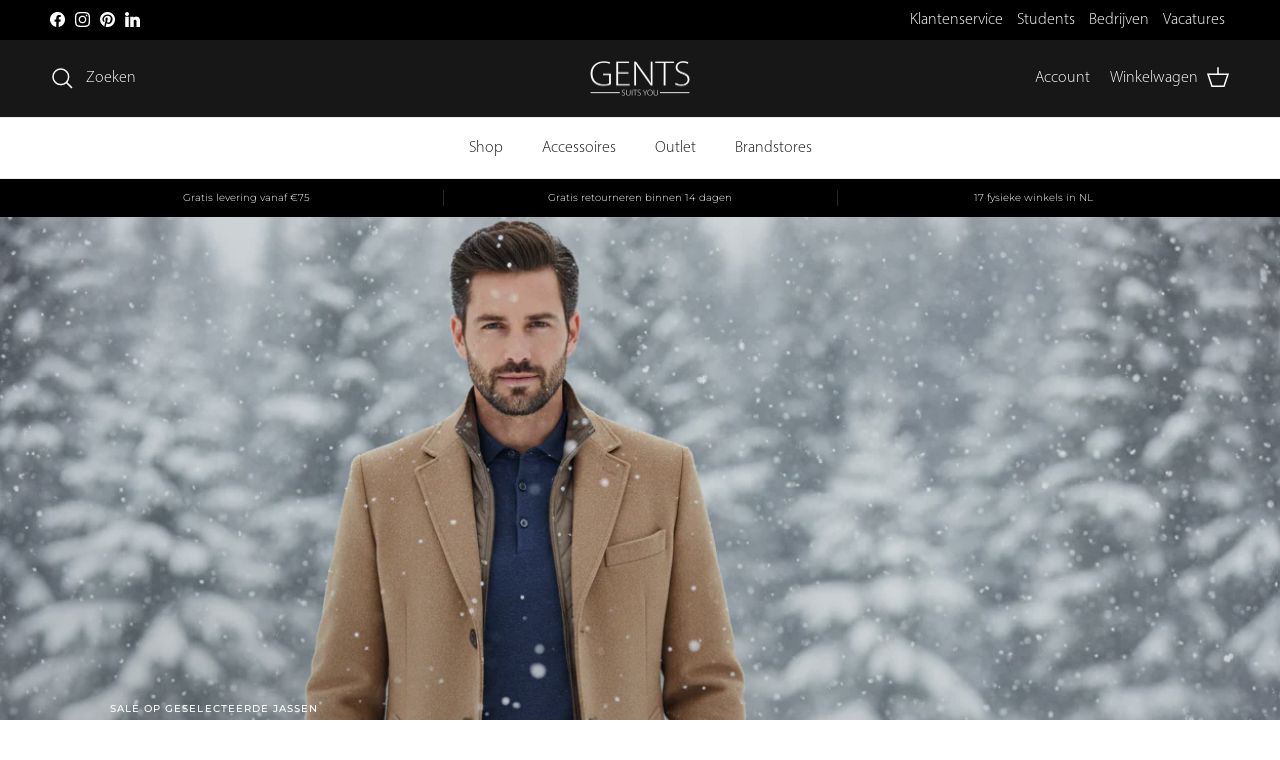

--- FILE ---
content_type: text/css
request_url: https://gents.nl/cdn/shop/t/48/assets/collapsible-tabs.css?v=149424489906277325721752746042
body_size: -659
content:
.collapsible-tabs{max-width:var(--reading-container-width,800px);margin:var(--section-padding) auto}.collapsible-tabs .disclosure{margin:0;border:0}.collapsible-tabs__tab{border-bottom:1px solid rgb(0 0 0 / .1)}.collapsible-tabs__tab .disclosure__title{padding-top:20px;padding-bottom:20px;border:0;font-size:1.3em}.collapsible-tabs__tab p:first-child{margin-top:0}.collapsible-tabs__tab p:last-child{margin-bottom:0}.collapsible-tabs__heading{margin-top:40px;margin-bottom:20px}.collapsible-tabs__text{margin-top:20px;margin-bottom:20px}.collapsible-tabs__button{margin-top:20px;margin-bottom:20px}

--- FILE ---
content_type: text/javascript
request_url: https://cdn.starapps.studio/apps/vkcl/gents-production/data.js
body_size: 10886
content:
"use strict";"undefined"==typeof window.starapps_vkcl_data&&(window.starapps_vkcl_data={}),"undefined"==typeof window.starapps_vkcl_data.product_groups&&(window.starapps_vkcl_data.product_groups=[{"id":1052960,"products_preset_id":33628,"collections_swatch":"custom_swatch","group_name":"Bamboe shirts","option_name":"Andere varianten","collections_preset_id":33634,"products_swatch":"first_product_image","categories_preset_id":33644,"show_all_category":true,"all_category_label":"All","default_category_details":"[{\"category_id\": null, \"category_name\": \"\", \"category_position\": null}]","mobile_products_preset_id":40691,"mobile_products_swatch":"first_product_image","mobile_collections_preset_id":33634,"mobile_collections_swatch":"custom_swatch","same_products_preset_for_mobile":false,"same_collections_preset_for_mobile":true,"option_values":[{"id":9199908225341,"option_value":"Wit","handle":"slimfit-bamboe-structuur-wit","published":true,"swatch_src":"color","swatch_value":"#FFFFFF","category_id":null,"category_name":"","category_position":null},{"id":9199913697597,"option_value":"Lichtgrijs","handle":"slimfit-bamboe-lichtgrijs","published":true,"swatch_src":"color","swatch_value":"#EAEAEA","category_id":null,"category_name":"","category_position":null},{"id":14681536528757,"option_value":"Lichtblauw","handle":"slimfit-bamboe-lichtblauw-1","published":true,"swatch_src":"color","swatch_value":"#bccee8","category_id":null,"category_name":"","category_position":null},{"id":9199908454717,"option_value":"Lichtblauw","handle":"slimfit-bamboe-lichtblauw","published":true,"swatch_src":"color","swatch_value":"#d3dbed","category_id":null,"category_name":"","category_position":null},{"id":14681528959349,"option_value":"Bamboe","handle":"overhemd-slimfit-bamboe-1","published":true,"swatch_src":"color","swatch_value":"#AEC7AC","category_id":null,"category_name":"","category_position":null},{"id":9199913730365,"option_value":"Petrol","handle":"slimfit-bamboe-petrol","published":true,"swatch_src":"color","swatch_value":"#5b7380","category_id":null,"category_name":"","category_position":null},{"id":14681528893813,"option_value":"Bamboe","handle":"overhemd-slimfit-bamboe","published":true,"swatch_src":"color","swatch_value":"#85C7DA","category_id":null,"category_name":"","category_position":null},{"id":9199908389181,"option_value":"Grijs","handle":"slimfit-bamboe-grijs","published":true,"swatch_src":"color","swatch_value":"#D8D8D8","category_id":null,"category_name":"","category_position":null},{"id":9199908356413,"option_value":"Blauw","handle":"slimfit-bamboe-blauw","published":true,"swatch_src":"color","swatch_value":"#33333A","category_id":null,"category_name":"","category_position":null},{"id":9199908192573,"option_value":"Donkerblauw","handle":"slimfit-bamboe-donkerblauw","published":true,"swatch_src":"color","swatch_value":"#222336","category_id":null,"category_name":"","category_position":null}]},{"id":38880056,"products_preset_id":33628,"collections_swatch":"first_product_image","group_name":"Blend pakken","option_name":"Andere kleuren","collections_preset_id":null,"products_swatch":"custom_swatch","categories_preset_id":33644,"show_all_category":true,"all_category_label":"All","default_category_details":"[{\"category_id\": null, \"category_name\": \"\", \"category_position\": null}]","mobile_products_preset_id":33628,"mobile_products_swatch":"custom_swatch","mobile_collections_preset_id":null,"mobile_collections_swatch":"first_product_image","same_products_preset_for_mobile":true,"same_collections_preset_for_mobile":true,"option_values":[{"id":15586342895989,"option_value":null,"handle":"pak-wolblend-zwart-1","published":true,"swatch_src":"color","swatch_value":"#000000","category_id":null,"category_name":"","category_position":null},{"id":15586310586741,"option_value":null,"handle":"biscuits-bundle-product","published":true,"swatch_src":"color","swatch_value":"#1A2A4A","category_id":null,"category_name":"","category_position":null},{"id":15586346893685,"option_value":null,"handle":"pak-wolblend-grijs-1","published":true,"swatch_src":"color","swatch_value":"#4B4B4B","category_id":null,"category_name":"","category_position":null},{"id":15586351350133,"option_value":null,"handle":"pak-wolblend-royalblue-1","published":true,"swatch_src":"color","swatch_value":"#2C3E5F","category_id":null,"category_name":"","category_position":null}]},{"id":1052892,"products_preset_id":33628,"collections_swatch":"custom_swatch","group_name":"Blumfontain Nos2","option_name":"Andere varianten","collections_preset_id":33634,"products_swatch":"custom_swatch","categories_preset_id":33644,"show_all_category":true,"all_category_label":"All","default_category_details":"[{\"category_id\": null, \"category_name\": \"\", \"category_position\": null}]","mobile_products_preset_id":33628,"mobile_products_swatch":"custom_swatch","mobile_collections_preset_id":40696,"mobile_collections_swatch":"custom_swatch","same_products_preset_for_mobile":true,"same_collections_preset_for_mobile":false,"option_values":[{"id":9199876276541,"option_value":"Wit","handle":"blumfontain-nos-wit","published":true,"swatch_src":"color","swatch_value":"#fefefe","category_id":null,"category_name":"","category_position":null},{"id":15361254162805,"option_value":"Structuur Wit","handle":"overhemd-blumfontain-nos-structuur-wit","published":true,"swatch_src":"color","swatch_value":"#fefefe","category_id":null,"category_name":"","category_position":null},{"id":9199879160125,"option_value":"Ecru","handle":"blumfontain-nos-ecru","published":true,"swatch_src":"color","swatch_value":"#eaebe6","category_id":null,"category_name":"","category_position":null},{"id":9199877685565,"option_value":"Roze","handle":"blumfontain-nos-roze","published":true,"swatch_src":"color","swatch_value":"#f3dee1","category_id":null,"category_name":"","category_position":null},{"id":9199878373693,"option_value":"Lila","handle":"blumfontain-nos-lila","published":true,"swatch_src":"color","swatch_value":"#d5cedc","category_id":null,"category_name":"","category_position":null},{"id":15361254556021,"option_value":"Dobby lichtblauw","handle":"blumfontain-nos-dobby-lichtblauw","published":true,"swatch_src":"color","swatch_value":"#768CA6","category_id":null,"category_name":"","category_position":null},{"id":9199877095741,"option_value":"Lichtblauw","handle":"blumfontain-nos-lichtblauw","published":true,"swatch_src":"color","swatch_value":"#bbcddb","category_id":null,"category_name":"","category_position":null},{"id":15366535217525,"option_value":"Navy","handle":"blumfontain-nos-navy","published":true,"swatch_src":"color","swatch_value":"#151d42","category_id":null,"category_name":"","category_position":null},{"id":9199953969469,"option_value":"Zwart","handle":"blumfontain-nos-zwart","published":true,"swatch_src":"color","swatch_value":"#1a1a1a","category_id":null,"category_name":"","category_position":null}]},{"id":24816171,"products_preset_id":33628,"collections_swatch":"custom_swatch","group_name":"bretels 35mm","option_name":"","collections_preset_id":33634,"products_swatch":"custom_swatch","categories_preset_id":33644,"show_all_category":true,"all_category_label":"All","default_category_details":"[{\"category_id\": null, \"category_name\": \"\", \"category_position\": null}]","mobile_products_preset_id":33628,"mobile_products_swatch":"custom_swatch","mobile_collections_preset_id":33634,"mobile_collections_swatch":"custom_swatch","same_products_preset_for_mobile":true,"same_collections_preset_for_mobile":true,"option_values":[{"id":14879361139061,"option_value":null,"handle":"bretels-35mm-off-white","published":true,"swatch_src":"color","swatch_value":"#F8F8F0","category_id":null,"category_name":"","category_position":null},{"id":14879361040757,"option_value":null,"handle":"bretel-35mm-royalblue","published":true,"swatch_src":"color","swatch_value":"#1E3A6A","category_id":null,"category_name":"","category_position":null},{"id":14879361007989,"option_value":null,"handle":"bretels-35mm-goud","published":true,"swatch_src":"color","swatch_value":"#A1863E","category_id":null,"category_name":"","category_position":null},{"id":14879361073525,"option_value":null,"handle":"bretels-35mm-donkerrood","published":true,"swatch_src":"color","swatch_value":"#8B0000","category_id":null,"category_name":"","category_position":null}]},{"id":24737919,"products_preset_id":33628,"collections_swatch":"custom_swatch","group_name":"Caban jas","option_name":"","collections_preset_id":33634,"products_swatch":"custom_swatch","categories_preset_id":33644,"show_all_category":true,"all_category_label":"All","default_category_details":"[{\"category_id\": null, \"category_name\": \"\", \"category_position\": null}]","mobile_products_preset_id":33628,"mobile_products_swatch":"custom_swatch","mobile_collections_preset_id":33634,"mobile_collections_swatch":"custom_swatch","same_products_preset_for_mobile":true,"same_collections_preset_for_mobile":true,"option_values":[{"id":9199854518589,"option_value":null,"handle":"caban-grijs","published":true,"swatch_src":"color","swatch_value":"#6E6E6E","category_id":null,"category_name":"","category_position":null},{"id":9199854780733,"option_value":null,"handle":"caban-bruin","published":true,"swatch_src":"color","swatch_value":"#4B2E1E","category_id":null,"category_name":"","category_position":null},{"id":9199854420285,"option_value":null,"handle":"caban-zwart","published":true,"swatch_src":"color","swatch_value":"#000000","category_id":null,"category_name":"","category_position":null}]},{"id":1374170,"products_preset_id":33629,"collections_swatch":"custom_swatch","group_name":"Cardigan trui","option_name":"Andere varianten","collections_preset_id":33634,"products_swatch":"custom_swatch","categories_preset_id":33644,"show_all_category":true,"all_category_label":"All","default_category_details":"[{\"category_id\": null, \"category_name\": \"\", \"category_position\": null}]","mobile_products_preset_id":33629,"mobile_products_swatch":"custom_swatch","mobile_collections_preset_id":33634,"mobile_collections_swatch":"custom_swatch","same_products_preset_for_mobile":true,"same_collections_preset_for_mobile":true,"option_values":[{"id":9199860973885,"option_value":null,"handle":"cardigan-blauw","published":true,"swatch_src":"color","swatch_value":"#0a0f1c","category_id":null,"category_name":"","category_position":null},{"id":9199861039421,"option_value":null,"handle":"cardigan-zwart","published":true,"swatch_src":"color","swatch_value":"#000000","category_id":null,"category_name":"","category_position":null}]},{"id":1371748,"products_preset_id":33628,"collections_swatch":"custom_swatch","group_name":"Chino linnenlook","option_name":"Andere varianten","collections_preset_id":33634,"products_swatch":"custom_swatch","categories_preset_id":33644,"show_all_category":true,"all_category_label":"All","default_category_details":"[{\"category_id\": null, \"category_name\": \"\", \"category_position\": null}]","mobile_products_preset_id":33628,"mobile_products_swatch":"custom_swatch","mobile_collections_preset_id":33634,"mobile_collections_swatch":"custom_swatch","same_products_preset_for_mobile":true,"same_collections_preset_for_mobile":true,"option_values":[{"id":9638381846845,"option_value":"","handle":"chino-linnenlook-wit","published":true,"swatch_src":"color","swatch_value":"#F5F5F5","category_id":null,"category_name":"","category_position":null},{"id":9662643405117,"option_value":"","handle":"chino-linnenlook-zand","published":true,"swatch_src":"color","swatch_value":"#c2a16b","category_id":null,"category_name":"","category_position":null}]},{"id":4384385,"products_preset_id":33628,"collections_swatch":"custom_swatch","group_name":"Chino NOS","option_name":"","collections_preset_id":33634,"products_swatch":"custom_swatch","categories_preset_id":33644,"show_all_category":true,"all_category_label":"All","default_category_details":"[{\"category_id\": null, \"category_name\": \"\", \"category_position\": null}]","mobile_products_preset_id":33628,"mobile_products_swatch":"custom_swatch","mobile_collections_preset_id":33634,"mobile_collections_swatch":"custom_swatch","same_products_preset_for_mobile":true,"same_collections_preset_for_mobile":true,"option_values":[{"id":9199921430845,"option_value":null,"handle":"chino-seas-nos-off-white","published":true,"swatch_src":"color","swatch_value":"#E6E6E1","category_id":null,"category_name":"","category_position":null},{"id":9199920972093,"option_value":null,"handle":"chino-nos-zand","published":true,"swatch_src":"color","swatch_value":"#d6c9af","category_id":null,"category_name":"","category_position":null},{"id":9199924674877,"option_value":null,"handle":"chino-nos-zand-1","published":true,"swatch_src":"color","swatch_value":"#c9b89a","category_id":null,"category_name":"","category_position":null},{"id":9199921070397,"option_value":null,"handle":"chino-seas-nos-grijsbruin","published":true,"swatch_src":"color","swatch_value":"#7E6F56","category_id":null,"category_name":"","category_position":null},{"id":9199924379965,"option_value":null,"handle":"chino-nos-grijs","published":true,"swatch_src":"color","swatch_value":"#8a9298","category_id":null,"category_name":"","category_position":null},{"id":9199921627453,"option_value":null,"handle":"chino-seas-nos-zwart","published":true,"swatch_src":"color","swatch_value":"#000000","category_id":null,"category_name":"","category_position":null},{"id":9199924117821,"option_value":null,"handle":"chino-nos-navy-1","published":true,"swatch_src":"color","swatch_value":"#1A2A44","category_id":null,"category_name":"","category_position":null}]},{"id":1371747,"products_preset_id":33628,"collections_swatch":"first_product_image","group_name":"Chino's","option_name":"Andere varianten","collections_preset_id":null,"products_swatch":"custom_swatch","categories_preset_id":33644,"show_all_category":true,"all_category_label":"All","default_category_details":"[{\"category_id\": null, \"category_name\": \"\", \"category_position\": null}]","mobile_products_preset_id":33628,"mobile_products_swatch":"custom_swatch","mobile_collections_preset_id":null,"mobile_collections_swatch":"first_product_image","same_products_preset_for_mobile":true,"same_collections_preset_for_mobile":true,"option_values":[{"id":9594591543613,"option_value":null,"handle":"chino-wit","published":true,"swatch_src":"color","swatch_value":"#F8F8F8","category_id":null,"category_name":"","category_position":null},{"id":9199924937021,"option_value":null,"handle":"chino-seas-green","published":true,"swatch_src":"color","swatch_value":"#6CA78A","category_id":null,"category_name":"","category_position":null},{"id":9574026281277,"option_value":null,"handle":"chino-print-blauw","published":true,"swatch_src":"color","swatch_value":"#5B6E82","category_id":null,"category_name":"","category_position":null},{"id":9574026379581,"option_value":null,"handle":"chino-print-camel","published":true,"swatch_src":"color","swatch_value":"#c2b28a","category_id":null,"category_name":"","category_position":null},{"id":9574026543421,"option_value":null,"handle":"chino-print-grijs","published":true,"swatch_src":"color","swatch_value":"#A7A9AC","category_id":null,"category_name":"","category_position":null},{"id":9594590888253,"option_value":null,"handle":"chino-navy","published":true,"swatch_src":"color","swatch_value":"#4B6A8A","category_id":null,"category_name":"","category_position":null},{"id":9594591117629,"option_value":null,"handle":"chino-beige","published":true,"swatch_src":"color","swatch_value":"#d1c7b0","category_id":null,"category_name":"","category_position":null}]},{"id":4374771,"products_preset_id":33628,"collections_swatch":"custom_swatch","group_name":"Chino stretch structuur","option_name":"","collections_preset_id":33634,"products_swatch":"custom_swatch","categories_preset_id":33644,"show_all_category":true,"all_category_label":"All","default_category_details":"[{\"category_id\": null, \"category_name\": \"\", \"category_position\": null}]","mobile_products_preset_id":33628,"mobile_products_swatch":"custom_swatch","mobile_collections_preset_id":33634,"mobile_collections_swatch":"custom_swatch","same_products_preset_for_mobile":true,"same_collections_preset_for_mobile":true,"option_values":[{"id":9638379553085,"option_value":null,"handle":"chino-stretch-structuur-camel","published":true,"swatch_src":"color","swatch_value":"#b89a6a","category_id":null,"category_name":"","category_position":null},{"id":9638379323709,"option_value":null,"handle":"chino-stretch-structuur-grijs","published":true,"swatch_src":"color","swatch_value":"#8b8582","category_id":null,"category_name":"","category_position":null},{"id":9638379749693,"option_value":null,"handle":"chino-stretch-structuur-navy","published":true,"swatch_src":"color","swatch_value":"#1A2238","category_id":null,"category_name":"","category_position":null}]},{"id":1053001,"products_preset_id":33628,"collections_swatch":"custom_swatch","group_name":"Coat 2","option_name":"Andere varianten","collections_preset_id":33634,"products_swatch":"custom_swatch","categories_preset_id":33644,"show_all_category":true,"all_category_label":"All","default_category_details":"[{\"category_id\": null, \"category_name\": \"\", \"category_position\": null}]","mobile_products_preset_id":40691,"mobile_products_swatch":"first_product_image","mobile_collections_preset_id":33634,"mobile_collections_swatch":"custom_swatch","same_products_preset_for_mobile":false,"same_collections_preset_for_mobile":true,"option_values":[{"id":9199853961533,"option_value":"Camel","handle":"coat-unconstructed-camel","published":true,"swatch_src":"color","swatch_value":"#b29577","category_id":null,"category_name":"","category_position":null},{"id":9199854027069,"option_value":"Blauw","handle":"coat-unconstructed-blauw","published":true,"swatch_src":"color","swatch_value":"#191c1f","category_id":null,"category_name":"","category_position":null}]},{"id":1055102,"products_preset_id":33628,"collections_swatch":"custom_swatch","group_name":"Colbert blend","option_name":"Andere varianten","collections_preset_id":33634,"products_swatch":"custom_swatch","categories_preset_id":33644,"show_all_category":true,"all_category_label":"All","default_category_details":"[{\"category_id\": null, \"category_name\": \"\", \"category_position\": null}]","mobile_products_preset_id":33628,"mobile_products_swatch":"custom_swatch","mobile_collections_preset_id":33634,"mobile_collections_swatch":"custom_swatch","same_products_preset_for_mobile":true,"same_collections_preset_for_mobile":true,"option_values":[{"id":9199943844157,"option_value":"Zwart","handle":"m-m-colbert-blend-zwart","published":true,"swatch_src":"color","swatch_value":"#1C1C1C","category_id":null,"category_name":"","category_position":null},{"id":9199944007997,"option_value":"Grijs","handle":"m-m-colbert-blend-grijs","published":true,"swatch_src":"color","swatch_value":"#6E6E70","category_id":null,"category_name":"","category_position":null},{"id":9199944106301,"option_value":"Navy","handle":"m-m-colbert-blend-navy","published":true,"swatch_src":"color","swatch_value":"#1A2A40","category_id":null,"category_name":"","category_position":null},{"id":9199944270141,"option_value":"Royalblue","handle":"m-m-colbert-blend-royalblue","published":true,"swatch_src":"color","swatch_value":"#3B4C6B","category_id":null,"category_name":"","category_position":null}]},{"id":6696517,"products_preset_id":33628,"collections_swatch":"first_product_image","group_name":"Colbert comfort stretch mm","option_name":"","collections_preset_id":33634,"products_swatch":"custom_swatch","categories_preset_id":33644,"show_all_category":true,"all_category_label":"All","default_category_details":"[{\"category_id\": null, \"category_name\": \"\", \"category_position\": null}]","mobile_products_preset_id":33628,"mobile_products_swatch":"custom_swatch","mobile_collections_preset_id":33634,"mobile_collections_swatch":"first_product_image","same_products_preset_for_mobile":true,"same_collections_preset_for_mobile":true,"option_values":[{"id":15144310112629,"option_value":null,"handle":"colbert-comfort-stretch-royalblue-mixmatch-13","published":true,"swatch_src":"color","swatch_value":"#4B5D7D","category_id":null,"category_name":"","category_position":null},{"id":14879363137909,"option_value":null,"handle":"colbert-comfort-stretch-blauw-mixmatch","published":true,"swatch_src":"color","swatch_value":"#1A1F2B","category_id":null,"category_name":"","category_position":null},{"id":14879363170677,"option_value":null,"handle":"colbert-comfort-stretch-zwart-mixmatch","published":true,"swatch_src":"color","swatch_value":"#000000","category_id":null,"category_name":"","category_position":null}]},{"id":1269474,"products_preset_id":33628,"collections_swatch":"custom_swatch","group_name":"colbert linnenlook","option_name":"Andere varianten","collections_preset_id":33634,"products_swatch":"custom_swatch","categories_preset_id":33644,"show_all_category":true,"all_category_label":"All","default_category_details":"[{\"category_id\": null, \"category_name\": \"\", \"category_position\": null}]","mobile_products_preset_id":33628,"mobile_products_swatch":"custom_swatch","mobile_collections_preset_id":33634,"mobile_collections_swatch":"custom_swatch","same_products_preset_for_mobile":true,"same_collections_preset_for_mobile":true,"option_values":[{"id":9199943188797,"option_value":"","handle":"colbert-linnenlook-zand","published":true,"swatch_src":"color","swatch_value":"#d9d1c4","category_id":null,"category_name":"","category_position":null},{"id":9662638784829,"option_value":"Grijs","handle":"colbert-linnenlook-grijs","published":true,"swatch_src":"color","swatch_value":"#B0B0B0","category_id":null,"category_name":"","category_position":null},{"id":9230160757053,"option_value":"Staalblauw","handle":"colbert-linnenlook-staalblauw","published":true,"swatch_src":"color","swatch_value":"#6B8DBD","category_id":null,"category_name":"","category_position":null},{"id":9230160527677,"option_value":"Blauw","handle":"colbert-linnenlook-blauw","published":true,"swatch_src":"color","swatch_value":"#3B5998","category_id":null,"category_name":"","category_position":null},{"id":9199943287101,"option_value":"Bruin","handle":"colbert-linnenlook-bruin","published":true,"swatch_src":"color","swatch_value":"#9C8B7B","category_id":null,"category_name":"","category_position":null},{"id":9199943483709,"option_value":"Steenblauw","handle":"colbert-structuur-steenblauw","published":true,"swatch_src":"color","swatch_value":"#7B8CA1","category_id":null,"category_name":"","category_position":null}]},{"id":1374161,"products_preset_id":33628,"collections_swatch":"custom_swatch","group_name":"Colbert linnenstructuur","option_name":"","collections_preset_id":33634,"products_swatch":"custom_swatch","categories_preset_id":33644,"show_all_category":true,"all_category_label":"All","default_category_details":"[{\"category_id\": null, \"category_name\": \"\", \"category_position\": null}]","mobile_products_preset_id":33628,"mobile_products_swatch":"custom_swatch","mobile_collections_preset_id":33634,"mobile_collections_swatch":"custom_swatch","same_products_preset_for_mobile":true,"same_collections_preset_for_mobile":true,"option_values":[{"id":9199919726909,"option_value":"","handle":"colbert-linnenstructuur-grijs","published":true,"swatch_src":"color","swatch_value":"#9e9e9e","category_id":null,"category_name":"","category_position":null},{"id":9230154105149,"option_value":"","handle":"colbert-linnenstructuur-bruin","published":true,"swatch_src":"color","swatch_value":"#8B7E6B","category_id":null,"category_name":"","category_position":null},{"id":9230154170685,"option_value":"","handle":"colbert-linnenstructuur-groen","published":true,"swatch_src":"color","swatch_value":"#8A9A8B","category_id":null,"category_name":"","category_position":null}]},{"id":4590554,"products_preset_id":33628,"collections_swatch":"custom_swatch","group_name":"Colbert PW","option_name":"","collections_preset_id":33634,"products_swatch":"custom_swatch","categories_preset_id":33644,"show_all_category":true,"all_category_label":"All","default_category_details":"[{\"category_id\": null, \"category_name\": \"\", \"category_position\": null}]","mobile_products_preset_id":33628,"mobile_products_swatch":"custom_swatch","mobile_collections_preset_id":33634,"mobile_collections_swatch":"custom_swatch","same_products_preset_for_mobile":true,"same_collections_preset_for_mobile":true,"option_values":[{"id":9199940960573,"option_value":null,"handle":"m-m-colbert-pw-blauw","published":true,"swatch_src":"color","swatch_value":"#2B2E34","category_id":null,"category_name":"","category_position":null},{"id":9199941255485,"option_value":null,"handle":"m-m-colbert-pw-antra","published":true,"swatch_src":"color","swatch_value":"#3B3B3B","category_id":null,"category_name":"","category_position":null},{"id":9199940829501,"option_value":null,"handle":"m-m-colbert-pw-zwart","published":true,"swatch_src":"color","swatch_value":"#000000","category_id":null,"category_name":"","category_position":null}]},{"id":4564170,"products_preset_id":33628,"collections_swatch":"custom_swatch","group_name":"Colbert sjas","option_name":"","collections_preset_id":33634,"products_swatch":"custom_swatch","categories_preset_id":33644,"show_all_category":true,"all_category_label":"All","default_category_details":"[{\"category_id\": null, \"category_name\": \"\", \"category_position\": null}]","mobile_products_preset_id":33628,"mobile_products_swatch":"custom_swatch","mobile_collections_preset_id":33634,"mobile_collections_swatch":"custom_swatch","same_products_preset_for_mobile":true,"same_collections_preset_for_mobile":true,"option_values":[{"id":9199915172157,"option_value":null,"handle":"colbert-sjas-blauw","published":true,"swatch_src":"color","swatch_value":"#3B4252","category_id":null,"category_name":"","category_position":null},{"id":9199915270461,"option_value":null,"handle":"colbert-sjas-zwart","published":true,"swatch_src":"color","swatch_value":"#000000","category_id":null,"category_name":"","category_position":null}]},{"id":4714165,"products_preset_id":33628,"collections_swatch":"custom_swatch","group_name":"Colbert stretch miniruit","option_name":"","collections_preset_id":33634,"products_swatch":"custom_swatch","categories_preset_id":33644,"show_all_category":true,"all_category_label":"All","default_category_details":"[{\"category_id\": null, \"category_name\": \"\", \"category_position\": null}]","mobile_products_preset_id":33628,"mobile_products_swatch":"custom_swatch","mobile_collections_preset_id":33634,"mobile_collections_swatch":"custom_swatch","same_products_preset_for_mobile":true,"same_collections_preset_for_mobile":true,"option_values":[{"id":9199944859965,"option_value":null,"handle":"colbert-stretch-miniruit-blauw","published":true,"swatch_src":"color","swatch_value":"#3b4750","category_id":null,"category_name":"","category_position":null},{"id":9199944794429,"option_value":null,"handle":"colbert-stretch-miniruit-antra","published":true,"swatch_src":"color","swatch_value":"#3B3B3B","category_id":null,"category_name":"","category_position":null}]},{"id":24737959,"products_preset_id":33628,"collections_swatch":"custom_swatch","group_name":"Coltrui1","option_name":"","collections_preset_id":33634,"products_swatch":"custom_swatch","categories_preset_id":33644,"show_all_category":true,"all_category_label":"All","default_category_details":"[{\"category_id\": null, \"category_name\": \"\", \"category_position\": null}]","mobile_products_preset_id":33628,"mobile_products_swatch":"custom_swatch","mobile_collections_preset_id":33634,"mobile_collections_swatch":"custom_swatch","same_products_preset_for_mobile":true,"same_collections_preset_for_mobile":true,"option_values":[{"id":9199857959229,"option_value":"","handle":"coltrui-ecru","published":true,"swatch_src":"color","swatch_value":"#F5F5DC","category_id":null,"category_name":"","category_position":null},{"id":9199856124221,"option_value":"","handle":"coltrui-lichtgrijs","published":true,"swatch_src":"color","swatch_value":"#B7B7B7","category_id":null,"category_name":"","category_position":null},{"id":9199861170493,"option_value":"","handle":"coltrui-signaalrood","published":true,"swatch_src":"color","swatch_value":"#E03C3C","category_id":null,"category_name":"","category_position":null},{"id":15144309096821,"option_value":"","handle":"coltrui-rood-14","published":true,"swatch_src":"color","swatch_value":"#B22222","category_id":null,"category_name":"","category_position":null},{"id":9199861268797,"option_value":"","handle":"coltrui-kobaltblauw","published":true,"swatch_src":"color","swatch_value":"#1F3C88","category_id":null,"category_name":"","category_position":null},{"id":15144306114933,"option_value":"","handle":"coltrui-grijsbruin-14","published":true,"swatch_src":"color","swatch_value":"#7E736B","category_id":null,"category_name":"","category_position":null},{"id":9199856550205,"option_value":"","handle":"coltrui-camel","published":true,"swatch_src":"color","swatch_value":"#8B6F4E","category_id":null,"category_name":"","category_position":null},{"id":9199858254141,"option_value":"","handle":"coltrui-roestbruin","published":true,"swatch_src":"color","swatch_value":"#7B4B26","category_id":null,"category_name":"","category_position":null},{"id":9199861104957,"option_value":"","handle":"coltrui-blauw","published":true,"swatch_src":"color","swatch_value":"#1A2541","category_id":null,"category_name":"","category_position":null},{"id":9199860056381,"option_value":"","handle":"coltrui-donkerpaars-1","published":true,"swatch_src":"color","swatch_value":"#3B2A3A","category_id":null,"category_name":"","category_position":null},{"id":9199855370557,"option_value":"","handle":"coltrui-navy","published":true,"swatch_src":"color","swatch_value":"#0A1A2B","category_id":null,"category_name":"","category_position":null},{"id":9199855337789,"option_value":"","handle":"coltrui-zwart","published":true,"swatch_src":"color","swatch_value":"#000000","category_id":null,"category_name":"","category_position":null}]},{"id":24737971,"products_preset_id":33628,"collections_swatch":"custom_swatch","group_name":"Coltrui jacquard","option_name":"","collections_preset_id":33634,"products_swatch":"custom_swatch","categories_preset_id":33644,"show_all_category":true,"all_category_label":"All","default_category_details":"[{\"category_id\": null, \"category_name\": \"\", \"category_position\": null}]","mobile_products_preset_id":33628,"mobile_products_swatch":"custom_swatch","mobile_collections_preset_id":33634,"mobile_collections_swatch":"custom_swatch","same_products_preset_for_mobile":true,"same_collections_preset_for_mobile":true,"option_values":[{"id":9199858417981,"option_value":null,"handle":"coltrui-jacquard-grijs","published":true,"swatch_src":"color","swatch_value":"#6e6e6e","category_id":null,"category_name":"","category_position":null},{"id":9199858516285,"option_value":null,"handle":"coltrui-jacquard-brique","published":true,"swatch_src":"color","swatch_value":"#7B3F36","category_id":null,"category_name":"","category_position":null},{"id":9199858319677,"option_value":null,"handle":"coltrui-jacquard-blauw","published":true,"swatch_src":"color","swatch_value":"#1A2A4A","category_id":null,"category_name":"","category_position":null}]},{"id":24737969,"products_preset_id":33628,"collections_swatch":"custom_swatch","group_name":"Coltrui kabel","option_name":"","collections_preset_id":33634,"products_swatch":"custom_swatch","categories_preset_id":33644,"show_all_category":true,"all_category_label":"All","default_category_details":"[{\"category_id\": null, \"category_name\": \"\", \"category_position\": null}]","mobile_products_preset_id":33628,"mobile_products_swatch":"custom_swatch","mobile_collections_preset_id":33634,"mobile_collections_swatch":"custom_swatch","same_products_preset_for_mobile":true,"same_collections_preset_for_mobile":true,"option_values":[{"id":9199859302717,"option_value":null,"handle":"coltrui-kabel-rood","published":true,"swatch_src":"color","swatch_value":"#7B1F2A","category_id":null,"category_name":"","category_position":null},{"id":9199859237181,"option_value":null,"handle":"coltrui-kabel-camel","published":true,"swatch_src":"color","swatch_value":"#7F5F2A","category_id":null,"category_name":"","category_position":null}]},{"id":6997382,"products_preset_id":33628,"collections_swatch":"custom_swatch","group_name":"Damesblazer comfort stretch mm","option_name":"","collections_preset_id":33634,"products_swatch":"custom_swatch","categories_preset_id":33644,"show_all_category":true,"all_category_label":"All","default_category_details":"[{\"category_id\": null, \"category_name\": \"\", \"category_position\": null}]","mobile_products_preset_id":33628,"mobile_products_swatch":"custom_swatch","mobile_collections_preset_id":33634,"mobile_collections_swatch":"custom_swatch","same_products_preset_for_mobile":true,"same_collections_preset_for_mobile":true,"option_values":[{"id":15367249658229,"option_value":null,"handle":"damesblazer-comfort-stretch-royalblue-1","published":true,"swatch_src":"color","swatch_value":"#3B4F6B","category_id":null,"category_name":"","category_position":null},{"id":15367249625461,"option_value":null,"handle":"damesblazer-comfort-stretch-blauw-1","published":true,"swatch_src":"color","swatch_value":"#2C3E50","category_id":null,"category_name":"","category_position":null}]},{"id":6961775,"products_preset_id":33628,"collections_swatch":"custom_swatch","group_name":"Damespantalon comfort stretch mm","option_name":"","collections_preset_id":33634,"products_swatch":"custom_swatch","categories_preset_id":33644,"show_all_category":true,"all_category_label":"All","default_category_details":"[{\"category_id\": null, \"category_name\": \"\", \"category_position\": null}]","mobile_products_preset_id":33628,"mobile_products_swatch":"custom_swatch","mobile_collections_preset_id":33634,"mobile_collections_swatch":"custom_swatch","same_products_preset_for_mobile":true,"same_collections_preset_for_mobile":true,"option_values":[{"id":15367249789301,"option_value":null,"handle":"damespantalon-comfort-stretch-royalblue-1","published":true,"swatch_src":"color","swatch_value":"#2C3E5F","category_id":null,"category_name":"","category_position":null},{"id":15367249756533,"option_value":null,"handle":"damespantalon-comfort-stretch-blauw-1","published":true,"swatch_src":"color","swatch_value":"#1A2B44","category_id":null,"category_name":"","category_position":null}]},{"id":518608898,"products_preset_id":33628,"collections_swatch":"first_product_image","group_name":"Dinnerjackets","option_name":"Kies een variant","collections_preset_id":null,"products_swatch":"custom_swatch","categories_preset_id":33644,"show_all_category":true,"all_category_label":"All","default_category_details":"[{\"category_id\": null, \"category_name\": \"\", \"category_position\": null}]","mobile_products_preset_id":33628,"mobile_products_swatch":"custom_swatch","mobile_collections_preset_id":null,"mobile_collections_swatch":"first_product_image","same_products_preset_for_mobile":true,"same_collections_preset_for_mobile":true,"option_values":[{"id":9199866642749,"option_value":null,"handle":"dinnerjacket-velvet-blauw","published":true,"swatch_src":"color","swatch_value":"#1A2A56","category_id":null,"category_name":"","category_position":null},{"id":9199866904893,"option_value":null,"handle":"dinnerjacket-velvet-burgundy","published":true,"swatch_src":"color","swatch_value":"#7B1F2A","category_id":null,"category_name":"","category_position":null},{"id":9199867035965,"option_value":null,"handle":"dinnerjacket-velvet-goudbruin","published":true,"swatch_src":"color","swatch_value":"#d2b56f","category_id":null,"category_name":"","category_position":null},{"id":9199867101501,"option_value":null,"handle":"dinnerjacket-velvet-groen","published":true,"swatch_src":"color","swatch_value":"#1E4D44","category_id":null,"category_name":"","category_position":null},{"id":9199867167037,"option_value":null,"handle":"dinnerjacket-velvet-zwart","published":true,"swatch_src":"color","swatch_value":"#000000","category_id":null,"category_name":"","category_position":null},{"id":14723105718645,"option_value":null,"handle":"dinnerjacket-velvet-donkerrood","published":true,"swatch_src":"color","swatch_value":"#4B1F27","category_id":null,"category_name":"","category_position":null},{"id":14723105751413,"option_value":null,"handle":"dinnerjacket-velvet-donkerblauw","published":true,"swatch_src":"color","swatch_value":"#1A2A4A","category_id":null,"category_name":"","category_position":null},{"id":14798894104949,"option_value":null,"handle":"dinnerjacket-paisley-velvet-zwart","published":true,"swatch_src":"color","swatch_value":"#000000","category_id":null,"category_name":"","category_position":null},{"id":14798894137717,"option_value":null,"handle":"dinnerjacket-paisley-velvet-blauw","published":true,"swatch_src":"color","swatch_value":"#1A2B4C","category_id":null,"category_name":"","category_position":null}]},{"id":4288458,"products_preset_id":33628,"collections_swatch":"custom_swatch","group_name":"Full zip","option_name":"","collections_preset_id":33634,"products_swatch":"custom_swatch","categories_preset_id":33644,"show_all_category":true,"all_category_label":"All","default_category_details":"[{\"category_id\": null, \"category_name\": \"\", \"category_position\": null}]","mobile_products_preset_id":33628,"mobile_products_swatch":"custom_swatch","mobile_collections_preset_id":33634,"mobile_collections_swatch":"custom_swatch","same_products_preset_for_mobile":true,"same_collections_preset_for_mobile":true,"option_values":[{"id":15087534113141,"option_value":null,"handle":"full-zip-chocoladebruin-1","published":true,"swatch_src":"color","swatch_value":"#6B584B","category_id":null,"category_name":"","category_position":null},{"id":15087533195637,"option_value":null,"handle":"full-zip-navy-1","published":true,"swatch_src":"color","swatch_value":"#1A2A44","category_id":null,"category_name":"","category_position":null},{"id":14681529024885,"option_value":null,"handle":"full-zip-two-tone-navy","published":true,"swatch_src":"color","swatch_value":"#1A2A40","category_id":null,"category_name":"","category_position":null}]},{"id":78709,"products_preset_id":33628,"collections_swatch":"custom_swatch","group_name":"Gents Nos Overhemden","option_name":"Andere varianten","collections_preset_id":33634,"products_swatch":"custom_swatch","categories_preset_id":33644,"show_all_category":true,"all_category_label":"All","default_category_details":"[{\"category_id\": null, \"category_name\": \"\", \"category_position\": null}]","mobile_products_preset_id":33628,"mobile_products_swatch":"custom_swatch","mobile_collections_preset_id":33634,"mobile_collections_swatch":"custom_swatch","same_products_preset_for_mobile":true,"same_collections_preset_for_mobile":true,"option_values":[{"id":9199908520253,"option_value":"Wit","handle":"overhemd-nos-wit","published":true,"swatch_src":"color","swatch_value":"#FFFFFF","category_id":null,"category_name":"","category_position":null},{"id":9199908618557,"option_value":"Zwart","handle":"overhemd-nos-zwart","published":true,"swatch_src":"color","swatch_value":"#1f1f1f","category_id":null,"category_name":"","category_position":null},{"id":9199879520573,"option_value":"Lichtblauw","handle":"gents-nos-lichtblauw","published":true,"swatch_src":"color","swatch_value":"#b8cde7","category_id":null,"category_name":"","category_position":null}]},{"id":4464242,"products_preset_id":33628,"collections_swatch":"custom_swatch","group_name":"Gevlochten riemen","option_name":"","collections_preset_id":33634,"products_swatch":"custom_swatch","categories_preset_id":33644,"show_all_category":true,"all_category_label":"All","default_category_details":"[{\"category_id\": null, \"category_name\": \"\", \"category_position\": null}]","mobile_products_preset_id":33628,"mobile_products_swatch":"custom_swatch","mobile_collections_preset_id":33634,"mobile_collections_swatch":"custom_swatch","same_products_preset_for_mobile":true,"same_collections_preset_for_mobile":true,"option_values":[{"id":14879361401205,"option_value":null,"handle":"gevlochten-elastische-riem-wit","published":true,"swatch_src":"color","swatch_value":"#F5F5F5","category_id":null,"category_name":"","category_position":null},{"id":14879361565045,"option_value":null,"handle":"gevlochten-elastische-riem-beige-wit","published":true,"swatch_src":"color","swatch_value":"#D2C1A0","category_id":null,"category_name":"","category_position":null},{"id":14879361433973,"option_value":null,"handle":"gevlochten-elastische-riem-blauw-wit","published":true,"swatch_src":"color","swatch_value":"#1E2A4D","category_id":null,"category_name":"","category_position":null}]},{"id":24737898,"products_preset_id":33628,"collections_swatch":"custom_swatch","group_name":"Gilet blend","option_name":"","collections_preset_id":33634,"products_swatch":"custom_swatch","categories_preset_id":33644,"show_all_category":true,"all_category_label":"All","default_category_details":"[{\"category_id\": null, \"category_name\": \"\", \"category_position\": null}]","mobile_products_preset_id":33628,"mobile_products_swatch":"custom_swatch","mobile_collections_preset_id":33634,"mobile_collections_swatch":"custom_swatch","same_products_preset_for_mobile":true,"same_collections_preset_for_mobile":true,"option_values":[{"id":9199952527677,"option_value":null,"handle":"m-m-gilet-blend-grijs","published":true,"swatch_src":"color","swatch_value":"#6e6e6e","category_id":null,"category_name":"","category_position":null},{"id":9199952757053,"option_value":null,"handle":"m-m-gilet-blend-royalblue","published":true,"swatch_src":"color","swatch_value":"#3B4A6B","category_id":null,"category_name":"","category_position":null},{"id":9199952625981,"option_value":null,"handle":"m-m-gilet-blend-navy","published":true,"swatch_src":"color","swatch_value":"#2C3E50","category_id":null,"category_name":"","category_position":null},{"id":9199952331069,"option_value":null,"handle":"m-m-gilet-blend-zwart","published":true,"swatch_src":"color","swatch_value":"#000000","category_id":null,"category_name":"","category_position":null}]},{"id":24737910,"products_preset_id":33628,"collections_swatch":"custom_swatch","group_name":"Gilet linnenblend","option_name":"","collections_preset_id":33634,"products_swatch":"custom_swatch","categories_preset_id":33644,"show_all_category":true,"all_category_label":"All","default_category_details":"[{\"category_id\": null, \"category_name\": \"\", \"category_position\": null}]","mobile_products_preset_id":33628,"mobile_products_swatch":"custom_swatch","mobile_collections_preset_id":33634,"mobile_collections_swatch":"custom_swatch","same_products_preset_for_mobile":true,"same_collections_preset_for_mobile":true,"option_values":[{"id":14879361925493,"option_value":null,"handle":"gilet-linnenblend-duifblauw","published":true,"swatch_src":"color","swatch_value":"#a9c0d9","category_id":null,"category_name":"","category_position":null},{"id":14879362056565,"option_value":null,"handle":"gilet-linnenblend-mistgroen","published":true,"swatch_src":"color","swatch_value":"#B0B7B9","category_id":null,"category_name":"","category_position":null},{"id":14879361958261,"option_value":null,"handle":"gilet-linnenblend-zilvergrijs","published":true,"swatch_src":"color","swatch_value":"#A9AEB3","category_id":null,"category_name":"","category_position":null}]},{"id":24737902,"products_preset_id":33628,"collections_swatch":"custom_swatch","group_name":"Gilet paisley","option_name":"","collections_preset_id":33634,"products_swatch":"custom_swatch","categories_preset_id":33644,"show_all_category":true,"all_category_label":"All","default_category_details":"[{\"category_id\": null, \"category_name\": \"\", \"category_position\": null}]","mobile_products_preset_id":33628,"mobile_products_swatch":"custom_swatch","mobile_collections_preset_id":33634,"mobile_collections_swatch":"custom_swatch","same_products_preset_for_mobile":true,"same_collections_preset_for_mobile":true,"option_values":[{"id":9199938076989,"option_value":null,"handle":"gilet-paisley-ecru","published":true,"swatch_src":"color","swatch_value":"#F5F0E6","category_id":null,"category_name":"","category_position":null},{"id":14989182370165,"option_value":null,"handle":"gilet-paisley-champagnebeige-1","published":true,"swatch_src":"color","swatch_value":"#d9cdbf","category_id":null,"category_name":"","category_position":null},{"id":9199937880381,"option_value":null,"handle":"gilet-paisley-zilver-blauw","published":true,"swatch_src":"color","swatch_value":"#7B9ED9","category_id":null,"category_name":"","category_position":null}]},{"id":24737914,"products_preset_id":33628,"collections_swatch":"custom_swatch","group_name":"Gilet PW","option_name":"","collections_preset_id":33634,"products_swatch":"custom_swatch","categories_preset_id":33644,"show_all_category":true,"all_category_label":"All","default_category_details":"[{\"category_id\": null, \"category_name\": \"\", \"category_position\": null}]","mobile_products_preset_id":33628,"mobile_products_swatch":"custom_swatch","mobile_collections_preset_id":33634,"mobile_collections_swatch":"custom_swatch","same_products_preset_for_mobile":true,"same_collections_preset_for_mobile":true,"option_values":[{"id":9199950758205,"option_value":null,"handle":"m-m-gilet-pw-blauw","published":true,"swatch_src":"color","swatch_value":"#2B2E34","category_id":null,"category_name":"","category_position":null},{"id":9199950889277,"option_value":null,"handle":"m-m-gilet-pw-antra","published":true,"swatch_src":"color","swatch_value":"#3B3B3B","category_id":null,"category_name":"","category_position":null},{"id":15110598951285,"option_value":null,"handle":"gilet-pw-zwart-mixmatch-6","published":true,"swatch_src":"color","swatch_value":"#000000","category_id":null,"category_name":"","category_position":null}]},{"id":24737916,"products_preset_id":33628,"collections_swatch":"custom_swatch","group_name":"Gilet structuur","option_name":"","collections_preset_id":33634,"products_swatch":"custom_swatch","categories_preset_id":33644,"show_all_category":true,"all_category_label":"All","default_category_details":"[{\"category_id\": null, \"category_name\": \"\", \"category_position\": null}]","mobile_products_preset_id":33628,"mobile_products_swatch":"custom_swatch","mobile_collections_preset_id":33634,"mobile_collections_swatch":"custom_swatch","same_products_preset_for_mobile":true,"same_collections_preset_for_mobile":true,"option_values":[{"id":15087532605813,"option_value":"","handle":"gilet-structuur-zand-1","published":true,"swatch_src":"color","swatch_value":"#D6C9B3","category_id":null,"category_name":"","category_position":null},{"id":15087531655541,"option_value":"","handle":"gilet-structuur-lichtblauw-1","published":true,"swatch_src":"color","swatch_value":"#a9b6c1","category_id":null,"category_name":"","category_position":null},{"id":15087531196789,"option_value":"","handle":"gilet-structuur-groen-1","published":true,"swatch_src":"color","swatch_value":"#9db0a7","category_id":null,"category_name":"","category_position":null}]},{"id":1374162,"products_preset_id":33629,"collections_swatch":"custom_swatch","group_name":"Half zip-knopen","option_name":"Andere varianten","collections_preset_id":33634,"products_swatch":"custom_swatch","categories_preset_id":33644,"show_all_category":true,"all_category_label":"All","default_category_details":"[{\"category_id\": null, \"category_name\": \"\", \"category_position\": null}]","mobile_products_preset_id":33629,"mobile_products_swatch":"custom_swatch","mobile_collections_preset_id":33634,"mobile_collections_swatch":"custom_swatch","same_products_preset_for_mobile":true,"same_collections_preset_for_mobile":true,"option_values":[{"id":14681529123189,"option_value":"","handle":"half-zip-knopen-blauw","published":true,"swatch_src":"color","swatch_value":"#0a1a33","category_id":null,"category_name":"","category_position":null},{"id":14681529155957,"option_value":"","handle":"half-zip-knopen-ecru","published":true,"swatch_src":"color","swatch_value":"#e6e0d6","category_id":null,"category_name":"","category_position":null}]},{"id":1272008,"products_preset_id":33628,"collections_swatch":"custom_swatch","group_name":"half zip merinoblend","option_name":"Andere varianten","collections_preset_id":33634,"products_swatch":"custom_swatch","categories_preset_id":33644,"show_all_category":true,"all_category_label":"All","default_category_details":"[{\"category_id\": null, \"category_name\": \"\", \"category_position\": null}]","mobile_products_preset_id":33628,"mobile_products_swatch":"custom_swatch","mobile_collections_preset_id":33634,"mobile_collections_swatch":"custom_swatch","same_products_preset_for_mobile":true,"same_collections_preset_for_mobile":true,"option_values":[{"id":9671420051773,"option_value":"","handle":"halfzip-merinoblend-alugrey","published":true,"swatch_src":"color","swatch_value":"#D8D6D1","category_id":null,"category_name":"","category_position":null},{"id":15447043801461,"option_value":null,"handle":"halfzip-merinoblend-lichtgrijs-2","published":true,"swatch_src":"color","swatch_value":"#C4C4C4","category_id":null,"category_name":"","category_position":null},{"id":15447043768693,"option_value":null,"handle":"halfzip-merinoblend-off-white-2","published":true,"swatch_src":"color","swatch_value":"#e6dfd3","category_id":null,"category_name":"","category_position":null},{"id":9199862448445,"option_value":"","handle":"halfzip-merinoblend-camel","published":true,"swatch_src":"color","swatch_value":"#C4A484","category_id":null,"category_name":"","category_position":null},{"id":9671420117309,"option_value":"","handle":"halfzip-merinoblend-muskat","published":true,"swatch_src":"color","swatch_value":"#b89f8f","category_id":null,"category_name":"","category_position":null},{"id":15447044850037,"option_value":null,"handle":"halfzip-merinoblend-camel-3","published":true,"swatch_src":"color","swatch_value":"#B68B5B","category_id":null,"category_name":"","category_position":null},{"id":9671420248381,"option_value":"","handle":"halfzip-merinoblend-forest","published":true,"swatch_src":"color","swatch_value":"#4A5A40","category_id":null,"category_name":"","category_position":null},{"id":15447044653429,"option_value":null,"handle":"halfzip-merinoblend-groen-2","published":true,"swatch_src":"color","swatch_value":"#2F4F2F","category_id":null,"category_name":"","category_position":null},{"id":9199862317373,"option_value":"","handle":"halfzip-merinoblend-blauw","published":true,"swatch_src":"color","swatch_value":"#4B6D7D","category_id":null,"category_name":"","category_position":null},{"id":9199862251837,"option_value":"","handle":"halfzip-merinoblend-navy","published":true,"swatch_src":"color","swatch_value":"#1A2439","category_id":null,"category_name":"","category_position":null},{"id":15447043604853,"option_value":null,"handle":"halfzip-merinoblend-navy-blauw-2","published":true,"swatch_src":"color","swatch_value":"#1A1F2B","category_id":null,"category_name":"","category_position":null},{"id":15447044129141,"option_value":null,"handle":"halfzip-merinoblend-zwart-3","published":true,"swatch_src":"color","swatch_value":"#000000","category_id":null,"category_name":"","category_position":null},{"id":9199862513981,"option_value":"","handle":"halfzip-merinoblend-zwart","published":true,"swatch_src":"color","swatch_value":"#000000","category_id":null,"category_name":"","category_position":null}]},{"id":24737949,"products_preset_id":33628,"collections_swatch":"custom_swatch","group_name":"Halfzip two tone","option_name":"","collections_preset_id":33634,"products_swatch":"custom_swatch","categories_preset_id":33644,"show_all_category":true,"all_category_label":"All","default_category_details":"[{\"category_id\": null, \"category_name\": \"\", \"category_position\": null}]","mobile_products_preset_id":33628,"mobile_products_swatch":"custom_swatch","mobile_collections_preset_id":33634,"mobile_collections_swatch":"custom_swatch","same_products_preset_for_mobile":true,"same_collections_preset_for_mobile":true,"option_values":[{"id":15144317911413,"option_value":null,"handle":"ronde-hals-two-tone-donkergroen-14","published":true,"swatch_src":"color","swatch_value":"#2F3B38","category_id":null,"category_name":"","category_position":null},{"id":15144319549813,"option_value":null,"handle":"ronde-hals-two-tone-donkerrood-14","published":true,"swatch_src":"color","swatch_value":"#4B2F3E","category_id":null,"category_name":"","category_position":null}]},{"id":1052887,"products_preset_id":33628,"collections_swatch":"custom_swatch","group_name":"Jassen windvangers","option_name":"Andere varianten","collections_preset_id":33634,"products_swatch":"first_product_image","categories_preset_id":33644,"show_all_category":true,"all_category_label":"All","default_category_details":"[{\"category_id\": null, \"category_name\": \"\", \"category_position\": null}]","mobile_products_preset_id":40691,"mobile_products_swatch":"first_product_image","mobile_collections_preset_id":40696,"mobile_collections_swatch":"custom_swatch","same_products_preset_for_mobile":false,"same_collections_preset_for_mobile":false,"option_values":[{"id":9199854092605,"option_value":"Blauw","handle":"coat-windvanger-blauw","published":true,"swatch_src":"color","swatch_value":"#1b1f29","category_id":null,"category_name":"","category_position":null},{"id":9199854715197,"option_value":"Donkerrood","handle":"coat-windvanger-donkerrood","published":true,"swatch_src":"color","swatch_value":"#471d25","category_id":null,"category_name":"","category_position":null},{"id":14681534595445,"option_value":"Antra","handle":"coat-windvanger-antra","published":true,"swatch_src":"color","swatch_value":"#373839","category_id":null,"category_name":"","category_position":null},{"id":14681534660981,"option_value":"Zwart","handle":"coat-windvanger-zwart","published":true,"swatch_src":"color","swatch_value":"#191919","category_id":null,"category_name":"","category_position":null},{"id":15552917537141,"option_value":"Camel","handle":"coat-windvanger-camel-2","published":true,"swatch_src":"color","swatch_value":"#C19A6B","category_id":null,"category_name":"","category_position":null},{"id":15645240721781,"option_value":"Blauwgrijs (melange)","handle":"coat-windvanger-melange-blauwgrijs","published":true,"swatch_src":"color","swatch_value":"#5B6E75","category_id":null,"category_name":"","category_position":null},{"id":15645241180533,"option_value":"Bruin (ruit)","handle":"coat-windvanger-miniruit-bruin","published":true,"swatch_src":"color","swatch_value":"#7B6654","category_id":null,"category_name":"","category_position":null}]},{"id":1374167,"products_preset_id":33628,"collections_swatch":"custom_swatch","group_name":"knit pique","option_name":"Andere varianten","collections_preset_id":33634,"products_swatch":"custom_swatch","categories_preset_id":33644,"show_all_category":true,"all_category_label":"All","default_category_details":"[{\"category_id\": null, \"category_name\": \"\", \"category_position\": null}]","mobile_products_preset_id":33628,"mobile_products_swatch":"custom_swatch","mobile_collections_preset_id":33634,"mobile_collections_swatch":"custom_swatch","same_products_preset_for_mobile":true,"same_collections_preset_for_mobile":true,"option_values":[{"id":9594588201277,"option_value":"","handle":"gents-knit-pique-wit","published":true,"swatch_src":"color","swatch_value":"#FFFFFF","category_id":null,"category_name":"","category_position":null},{"id":14882121974133,"option_value":"","handle":"gents-knit-pique-lichtroze","published":true,"swatch_src":"color","swatch_value":"#F6E6E1","category_id":null,"category_name":"","category_position":null},{"id":9594611368253,"option_value":"","handle":"gents-knit-pique-beige","published":true,"swatch_src":"color","swatch_value":"#d6c9b3","category_id":null,"category_name":"","category_position":null},{"id":15023712403829,"option_value":"","handle":"gents-knit-pique-zand","published":true,"swatch_src":"color","swatch_value":"#b9a78f","category_id":null,"category_name":"","category_position":null},{"id":9594611204413,"option_value":"","handle":"gents-knit-pique-lichtgroen","published":true,"swatch_src":"color","swatch_value":"#B7BBAA","category_id":null,"category_name":"","category_position":null},{"id":9594588266813,"option_value":"","handle":"gents-knit-pique-lichtblauw","published":true,"swatch_src":"color","swatch_value":"#9CC7E7","category_id":null,"category_name":"","category_position":null},{"id":9594588332349,"option_value":"","handle":"gents-knit-pique-navy","published":true,"swatch_src":"color","swatch_value":"#1A2A44","category_id":null,"category_name":"","category_position":null}]},{"id":24816155,"products_preset_id":33628,"collections_swatch":"custom_swatch","group_name":"korte mou knitted","option_name":"","collections_preset_id":33634,"products_swatch":"custom_swatch","categories_preset_id":33644,"show_all_category":true,"all_category_label":"All","default_category_details":"[{\"category_id\": null, \"category_name\": \"\", \"category_position\": null}]","mobile_products_preset_id":33628,"mobile_products_swatch":"custom_swatch","mobile_collections_preset_id":33634,"mobile_collections_swatch":"custom_swatch","same_products_preset_for_mobile":true,"same_collections_preset_for_mobile":true,"option_values":[{"id":14879362810229,"option_value":null,"handle":"korte-mouw-knit-figuur-wit","published":true,"swatch_src":"color","swatch_value":"#d3d3d3","category_id":null,"category_name":"","category_position":null},{"id":14865595957621,"option_value":null,"handle":"korte-mouw-knit-streep-beige","published":true,"swatch_src":"color","swatch_value":"#d6cfc6","category_id":null,"category_name":"","category_position":null},{"id":14879362777461,"option_value":null,"handle":"korte-mouw-knit-figuur-groen","published":true,"swatch_src":"color","swatch_value":"#6B6E5E","category_id":null,"category_name":"","category_position":null}]},{"id":24737974,"products_preset_id":33628,"collections_swatch":"custom_swatch","group_name":"Korte mouw linnenkatoen","option_name":"","collections_preset_id":33634,"products_swatch":"custom_swatch","categories_preset_id":33644,"show_all_category":true,"all_category_label":"All","default_category_details":"[{\"category_id\": null, \"category_name\": \"\", \"category_position\": null}]","mobile_products_preset_id":33628,"mobile_products_swatch":"custom_swatch","mobile_collections_preset_id":33634,"mobile_collections_swatch":"custom_swatch","same_products_preset_for_mobile":true,"same_collections_preset_for_mobile":true,"option_values":[{"id":15361253540213,"option_value":null,"handle":"korte-mouw-linnen-katoen-wit","published":true,"swatch_src":"color","swatch_value":"#FFFFFF","category_id":null,"category_name":"","category_position":null},{"id":14879362744693,"option_value":null,"handle":"korte-mouw-linnen-katoen-streep-zalmroze","published":true,"swatch_src":"color","swatch_value":"#f4a597","category_id":null,"category_name":"","category_position":null},{"id":14879362417013,"option_value":null,"handle":"korte-mouw-linnen-katoen-lichtblauw","published":true,"swatch_src":"color","swatch_value":"#a9cce3","category_id":null,"category_name":"","category_position":null},{"id":14879362711925,"option_value":null,"handle":"korte-mouw-linnen-katoen-streep-blauw","published":true,"swatch_src":"color","swatch_value":"#4B5D67","category_id":null,"category_name":"","category_position":null},{"id":15361254457717,"option_value":null,"handle":"korte-mouw-linnen-katoen-blauw","published":true,"swatch_src":"color","swatch_value":"#1E2F4D","category_id":null,"category_name":"","category_position":null}]},{"id":24816159,"products_preset_id":33628,"collections_swatch":"custom_swatch","group_name":"korte mouw pique","option_name":"","collections_preset_id":33634,"products_swatch":"custom_swatch","categories_preset_id":33644,"show_all_category":true,"all_category_label":"All","default_category_details":"[{\"category_id\": null, \"category_name\": \"\", \"category_position\": null}]","mobile_products_preset_id":33628,"mobile_products_swatch":"custom_swatch","mobile_collections_preset_id":33634,"mobile_collections_swatch":"custom_swatch","same_products_preset_for_mobile":true,"same_collections_preset_for_mobile":true,"option_values":[{"id":9199911764285,"option_value":null,"handle":"korte-mouw-pique-blauw","published":true,"swatch_src":"color","swatch_value":"#3B7A9E","category_id":null,"category_name":"","category_position":null}]},{"id":4529093,"products_preset_id":33628,"collections_swatch":"custom_swatch","group_name":"Loafers","option_name":"","collections_preset_id":33634,"products_swatch":"custom_swatch","categories_preset_id":33644,"show_all_category":true,"all_category_label":"All","default_category_details":"[{\"category_id\": null, \"category_name\": \"\", \"category_position\": null}]","mobile_products_preset_id":33628,"mobile_products_swatch":"custom_swatch","mobile_collections_preset_id":33634,"mobile_collections_swatch":"custom_swatch","same_products_preset_for_mobile":true,"same_collections_preset_for_mobile":true,"option_values":[{"id":14879361237365,"option_value":null,"handle":"loafer-zand","published":true,"swatch_src":"color","swatch_value":"#b4977a","category_id":null,"category_name":"","category_position":null},{"id":9406707302717,"option_value":null,"handle":"loafer-suede-cognac","published":true,"swatch_src":"color","swatch_value":"#A15A2A","category_id":null,"category_name":"","category_position":null},{"id":9406707532093,"option_value":null,"handle":"loafer-suede-groen","published":true,"swatch_src":"color","swatch_value":"#6B665B","category_id":null,"category_name":"","category_position":null},{"id":9406707073341,"option_value":null,"handle":"loafer-suede-blauw","published":true,"swatch_src":"color","swatch_value":"#2C3E50","category_id":null,"category_name":"","category_position":null},{"id":14879361270133,"option_value":null,"handle":"loafer-navy","published":true,"swatch_src":"color","swatch_value":"#1A2A44","category_id":null,"category_name":"","category_position":null}]},{"id":4443166,"products_preset_id":33628,"collections_swatch":"custom_swatch","group_name":"NOS riemen","option_name":"","collections_preset_id":33634,"products_swatch":"custom_swatch","categories_preset_id":33644,"show_all_category":true,"all_category_label":"All","default_category_details":"[{\"category_id\": null, \"category_name\": \"\", \"category_position\": null}]","mobile_products_preset_id":33628,"mobile_products_swatch":"custom_swatch","mobile_collections_preset_id":33634,"mobile_collections_swatch":"custom_swatch","same_products_preset_for_mobile":true,"same_collections_preset_for_mobile":true,"option_values":[{"id":9199936373053,"option_value":null,"handle":"riem-cognac","published":true,"swatch_src":"color","swatch_value":"#7B5A3C","category_id":null,"category_name":"","category_position":null},{"id":9199936405821,"option_value":null,"handle":"riem-nos-leder-tan","published":true,"swatch_src":"color","swatch_value":"#7E4A2E","category_id":null,"category_name":"","category_position":null},{"id":9199936438589,"option_value":null,"handle":"riem-leder-roodbruin","published":true,"swatch_src":"color","swatch_value":"#5C3A2E","category_id":null,"category_name":"","category_position":null},{"id":9199936143677,"option_value":null,"handle":"riemen-nos-donkerbruin","published":true,"swatch_src":"color","swatch_value":"#3B2F2F","category_id":null,"category_name":"","category_position":null},{"id":14879363694965,"option_value":null,"handle":"riem-nos-leder-blauw","published":true,"swatch_src":"color","swatch_value":"#1A1F36","category_id":null,"category_name":"","category_position":null},{"id":9199936110909,"option_value":null,"handle":"riem-nos-zwart","published":true,"swatch_src":"color","swatch_value":"#000000","category_id":null,"category_name":"","category_position":null}]},{"id":24737564,"products_preset_id":33629,"collections_swatch":"custom_swatch","group_name":"Overshirt","option_name":"Andere varianten","collections_preset_id":33634,"products_swatch":"custom_swatch","categories_preset_id":33644,"show_all_category":true,"all_category_label":"All","default_category_details":"[{\"category_id\": null, \"category_name\": \"\", \"category_position\": null}]","mobile_products_preset_id":33629,"mobile_products_swatch":"custom_swatch","mobile_collections_preset_id":33634,"mobile_collections_swatch":"custom_swatch","same_products_preset_for_mobile":true,"same_collections_preset_for_mobile":true,"option_values":[{"id":15447040295285,"option_value":null,"handle":"overshirt-beige","published":true,"swatch_src":"color","swatch_value":"#c4b49a","category_id":null,"category_name":"","category_position":null},{"id":15447041278325,"option_value":null,"handle":"overshirt-navy","published":true,"swatch_src":"color","swatch_value":"#1A2238","category_id":null,"category_name":"","category_position":null}]},{"id":24816187,"products_preset_id":33628,"collections_swatch":"custom_swatch","group_name":"pak 2-delig linnenblend","option_name":"","collections_preset_id":33634,"products_swatch":"custom_swatch","categories_preset_id":33644,"show_all_category":true,"all_category_label":"All","default_category_details":"[{\"category_id\": null, \"category_name\": \"\", \"category_position\": null}]","mobile_products_preset_id":33628,"mobile_products_swatch":"custom_swatch","mobile_collections_preset_id":33634,"mobile_collections_swatch":"custom_swatch","same_products_preset_for_mobile":true,"same_collections_preset_for_mobile":true,"option_values":[{"id":15087538635125,"option_value":null,"handle":"pak-linnenblend-strandzand-1","published":true,"swatch_src":"color","swatch_value":"#d9cdbd","category_id":null,"category_name":"","category_position":null},{"id":14879362089333,"option_value":null,"handle":"pak-linnenblend-duifblauw","published":true,"swatch_src":"color","swatch_value":"#a9b9c9","category_id":null,"category_name":"","category_position":null},{"id":14879362122101,"option_value":null,"handle":"pak-linnenblend-zilvergrijs","published":true,"swatch_src":"color","swatch_value":"#B0B6BB","category_id":null,"category_name":"","category_position":null},{"id":14879361892725,"option_value":null,"handle":"pak-linnenblend-mistgroen","published":true,"swatch_src":"color","swatch_value":"#9db3af","category_id":null,"category_name":"","category_position":null}]},{"id":4554732,"products_preset_id":33628,"collections_swatch":"custom_swatch","group_name":"Pak 2 rij streep","option_name":"","collections_preset_id":33634,"products_swatch":"custom_swatch","categories_preset_id":33644,"show_all_category":true,"all_category_label":"All","default_category_details":"[{\"category_id\": null, \"category_name\": \"\", \"category_position\": null}]","mobile_products_preset_id":33628,"mobile_products_swatch":"custom_swatch","mobile_collections_preset_id":33634,"mobile_collections_swatch":"custom_swatch","same_products_preset_for_mobile":true,"same_collections_preset_for_mobile":true,"option_values":[{"id":9682141708605,"option_value":null,"handle":"pak-2-rij-streep-grijsbruin","published":true,"swatch_src":"color","swatch_value":"#b7b0a5","category_id":null,"category_name":"","category_position":null}]},{"id":1269476,"products_preset_id":33628,"collections_swatch":"custom_swatch","group_name":"pak 3 delig linnenlook","option_name":"Andere varianten","collections_preset_id":33634,"products_swatch":"custom_swatch","categories_preset_id":33644,"show_all_category":true,"all_category_label":"All","default_category_details":"[{\"category_id\": null, \"category_name\": \"\", \"category_position\": null}]","mobile_products_preset_id":33628,"mobile_products_swatch":"custom_swatch","mobile_collections_preset_id":33634,"mobile_collections_swatch":"custom_swatch","same_products_preset_for_mobile":true,"same_collections_preset_for_mobile":true,"option_values":[{"id":9662554734909,"option_value":"","handle":"pak-linnenlook-zand-3-delig","published":true,"swatch_src":"color","swatch_value":"#d9d3c4","category_id":null,"category_name":"","category_position":null},{"id":9663521947965,"option_value":"","handle":"pak-linnenlook-grijs-3-delig","published":true,"swatch_src":"color","swatch_value":"#B0B0B0","category_id":null,"category_name":"","category_position":null},{"id":9406677844285,"option_value":"","handle":"pak-3-d-linnenlook-rozijn-rood","published":true,"swatch_src":"color","swatch_value":"#7B5E62","category_id":null,"category_name":"","category_position":null},{"id":9663529910589,"option_value":"","handle":"pak-linnenlook-staalblauw-3-delig","published":true,"swatch_src":"color","swatch_value":"#6B8DBD","category_id":null,"category_name":"","category_position":null},{"id":9663527387453,"option_value":"","handle":"new-combo-4","published":true,"swatch_src":"color","swatch_value":"#3b5a8a","category_id":null,"category_name":"","category_position":null}]},{"id":1269478,"products_preset_id":33629,"collections_swatch":"first_product_image","group_name":"Pak Stretch 2","option_name":"Andere varianten","collections_preset_id":33634,"products_swatch":"custom_swatch","categories_preset_id":33644,"show_all_category":true,"all_category_label":"All","default_category_details":"[{\"category_id\": null, \"category_name\": \"\", \"category_position\": null}]","mobile_products_preset_id":33629,"mobile_products_swatch":"custom_swatch","mobile_collections_preset_id":33634,"mobile_collections_swatch":"first_product_image","same_products_preset_for_mobile":true,"same_collections_preset_for_mobile":false,"option_values":[{"id":14989731365237,"option_value":"","handle":"pak-stretch-lichtgrijs","published":true,"swatch_src":"color","swatch_value":"#D3D3D3","category_id":null,"category_name":"","category_position":null},{"id":9567954731325,"option_value":"","handle":"new-combo-2","published":true,"swatch_src":"color","swatch_value":"#d9d2c7","category_id":null,"category_name":"","category_position":null},{"id":14831384723829,"option_value":"","handle":"pak-stretch-groen","published":true,"swatch_src":"color","swatch_value":"#8ca39d","category_id":null,"category_name":"","category_position":null},{"id":9567946047805,"option_value":"","handle":"new-combo-1","published":true,"swatch_src":"color","swatch_value":"#8a95a1","category_id":null,"category_name":"","category_position":null},{"id":14835272581493,"option_value":"","handle":"pak-stretch-birdseye-blauw","published":true,"swatch_src":"color","swatch_value":"#4B5B6B","category_id":null,"category_name":"","category_position":null}]},{"id":1269479,"products_preset_id":33632,"collections_swatch":"first_product_image","group_name":"pak structuur","option_name":"Andere varianten","collections_preset_id":33634,"products_swatch":"custom_swatch","categories_preset_id":33644,"show_all_category":true,"all_category_label":"All","default_category_details":"[{\"category_id\": null, \"category_name\": \"\", \"category_position\": null}]","mobile_products_preset_id":33632,"mobile_products_swatch":"custom_swatch","mobile_collections_preset_id":33634,"mobile_collections_swatch":"first_product_image","same_products_preset_for_mobile":true,"same_collections_preset_for_mobile":true,"option_values":[{"id":9230157087037,"option_value":null,"handle":"pak-3-d-structuur-lichtgrijs","published":true,"swatch_src":"color","swatch_value":"#d3d3d3","category_id":null,"category_name":"","category_position":null},{"id":9663575228733,"option_value":null,"handle":"pak-structuur-steenblauw-3-delig","published":true,"swatch_src":"color","swatch_value":"#7B8CA3","category_id":null,"category_name":"","category_position":null}]},{"id":1053041,"products_preset_id":33628,"collections_swatch":"custom_swatch","group_name":"Pantalon blend mm","option_name":"Kleur","collections_preset_id":33634,"products_swatch":"custom_swatch","categories_preset_id":33644,"show_all_category":true,"all_category_label":"All","default_category_details":"[{\"category_id\": null, \"category_name\": \"\", \"category_position\": null}]","mobile_products_preset_id":33628,"mobile_products_swatch":"custom_swatch","mobile_collections_preset_id":33634,"mobile_collections_swatch":"custom_swatch","same_products_preset_for_mobile":true,"same_collections_preset_for_mobile":true,"option_values":[{"id":9199948890429,"option_value":"Navy","handle":"m-m-pantalon-blend-navy","published":true,"swatch_src":"color","swatch_value":"#162246","category_id":null,"category_name":"","category_position":null},{"id":9199949021501,"option_value":"Royalbkue","handle":"m-m-pantalon-blend-royalblue","published":true,"swatch_src":"color","swatch_value":"#213D97","category_id":null,"category_name":"","category_position":null},{"id":9199948824893,"option_value":"Grijs","handle":"m-m-pantalon-blend-grijs","published":true,"swatch_src":"color","swatch_value":"#515151","category_id":null,"category_name":"","category_position":null},{"id":9199948759357,"option_value":"Zwart","handle":"m-m-pantalon-blend-zwart","published":true,"swatch_src":"color","swatch_value":"#232122","category_id":null,"category_name":"","category_position":null}]},{"id":6593827,"products_preset_id":33628,"collections_swatch":"custom_swatch","group_name":"Pantalon comfort stretch mm","option_name":"","collections_preset_id":33634,"products_swatch":"custom_swatch","categories_preset_id":33644,"show_all_category":true,"all_category_label":"All","default_category_details":"[{\"category_id\": null, \"category_name\": \"\", \"category_position\": null}]","mobile_products_preset_id":33628,"mobile_products_swatch":"custom_swatch","mobile_collections_preset_id":33634,"mobile_collections_swatch":"custom_swatch","same_products_preset_for_mobile":true,"same_collections_preset_for_mobile":true,"option_values":[{"id":9605985632573,"option_value":null,"handle":"pantalon-m-m-comfort-stretch-blauw","published":true,"swatch_src":"color","swatch_value":"#1A1F2E","category_id":null,"category_name":"","category_position":null},{"id":15087538897269,"option_value":null,"handle":"pantalon-comfort-stretch-zwart-mixmatch","published":true,"swatch_src":"color","swatch_value":"#000000","category_id":null,"category_name":"","category_position":null}]},{"id":1053039,"products_preset_id":33628,"collections_swatch":"custom_swatch","group_name":"Pantalon pw mm","option_name":"Kleur","collections_preset_id":33634,"products_swatch":"custom_swatch","categories_preset_id":33644,"show_all_category":true,"all_category_label":"All","default_category_details":"[{\"category_id\": null, \"category_name\": \"\", \"category_position\": null}]","mobile_products_preset_id":33628,"mobile_products_swatch":"custom_swatch","mobile_collections_preset_id":33634,"mobile_collections_swatch":"custom_swatch","same_products_preset_for_mobile":true,"same_collections_preset_for_mobile":true,"option_values":[{"id":9199946006845,"option_value":"Blauw","handle":"m-m-pantalon-pw-blauw","published":true,"swatch_src":"color","swatch_value":"#0C4A66","category_id":null,"category_name":"","category_position":null},{"id":9199945843005,"option_value":"Zwart","handle":"m-m-pantalon-pw-zwart","published":true,"swatch_src":"color","swatch_value":"#1b1b1b","category_id":null,"category_name":"","category_position":null},{"id":9199946105149,"option_value":"Antra","handle":"m-m-pantalon-pw-antra","published":true,"swatch_src":"color","swatch_value":"#1f1f1f","category_id":null,"category_name":"","category_position":null}]},{"id":6897784,"products_preset_id":33628,"collections_swatch":"custom_swatch","group_name":"Pantalon wol","option_name":"","collections_preset_id":33634,"products_swatch":"custom_swatch","categories_preset_id":33644,"show_all_category":true,"all_category_label":"All","default_category_details":"[{\"category_id\": null, \"category_name\": \"\", \"category_position\": null}]","mobile_products_preset_id":33628,"mobile_products_swatch":"custom_swatch","mobile_collections_preset_id":33634,"mobile_collections_swatch":"custom_swatch","same_products_preset_for_mobile":true,"same_collections_preset_for_mobile":true,"option_values":[{"id":9199946465597,"option_value":null,"handle":"m-m-pantalon-wol-blauw","published":true,"swatch_src":"color","swatch_value":"#2F3B44","category_id":null,"category_name":"","category_position":null},{"id":9199946334525,"option_value":null,"handle":"m-m-pantalon-wol-grijs","published":true,"swatch_src":"color","swatch_value":"#4B4B4B","category_id":null,"category_name":"","category_position":null}]},{"id":24816169,"products_preset_id":33628,"collections_swatch":"custom_swatch","group_name":"pochet pe","option_name":"","collections_preset_id":33634,"products_swatch":"custom_swatch","categories_preset_id":33644,"show_all_category":true,"all_category_label":"All","default_category_details":"[{\"category_id\": null, \"category_name\": \"\", \"category_position\": null}]","mobile_products_preset_id":33628,"mobile_products_swatch":"custom_swatch","mobile_collections_preset_id":33634,"mobile_collections_swatch":"custom_swatch","same_products_preset_for_mobile":true,"same_collections_preset_for_mobile":true,"option_values":[{"id":9199896199485,"option_value":null,"handle":"pochet-pe-off-white","published":true,"swatch_src":"color","swatch_value":"#f8f4e9","category_id":null,"category_name":"","category_position":null},{"id":9199896428861,"option_value":null,"handle":"pochet-pe-roze","published":true,"swatch_src":"color","swatch_value":"#e6b7b7","category_id":null,"category_name":"","category_position":null},{"id":9199895675197,"option_value":null,"handle":"pochet-pe-lichtblauw","published":true,"swatch_src":"color","swatch_value":"#b3c6f9","category_id":null,"category_name":"","category_position":null},{"id":9199896822077,"option_value":null,"handle":"pochet-pe-lichtgroen","published":true,"swatch_src":"color","swatch_value":"#a3bf9a","category_id":null,"category_name":"","category_position":null},{"id":9199896625469,"option_value":null,"handle":"pochet-pe-goudgeel","published":true,"swatch_src":"color","swatch_value":"#f1c27d","category_id":null,"category_name":"","category_position":null},{"id":9199896297789,"option_value":null,"handle":"pochet-pe-oranje","published":true,"swatch_src":"color","swatch_value":"#f7943c","category_id":null,"category_name":"","category_position":null},{"id":9199895773501,"option_value":null,"handle":"pochet-pe-rood","published":true,"swatch_src":"color","swatch_value":"#B71C1C","category_id":null,"category_name":"","category_position":null},{"id":9199896723773,"option_value":null,"handle":"pochet-pe-grijs","published":true,"swatch_src":"color","swatch_value":"#8a8f95","category_id":null,"category_name":"","category_position":null},{"id":9199896920381,"option_value":null,"handle":"pochet-pe-kobaltblauw","published":true,"swatch_src":"color","swatch_value":"#3a9ad9","category_id":null,"category_name":"","category_position":null},{"id":9199895511357,"option_value":null,"handle":"pochet-pe-blauwgrijs","published":true,"swatch_src":"color","swatch_value":"#5A677F","category_id":null,"category_name":"","category_position":null},{"id":9199895216445,"option_value":null,"handle":"pochet-pe-royalblue","published":true,"swatch_src":"color","swatch_value":"#1B3A73","category_id":null,"category_name":"","category_position":null},{"id":14882122072437,"option_value":null,"handle":"pochet-pe-bruin","published":true,"swatch_src":"color","swatch_value":"#6B4B3A","category_id":null,"category_name":"","category_position":null},{"id":9199895970109,"option_value":null,"handle":"pochet-pe-donkerblauw","published":true,"swatch_src":"color","swatch_value":"#1A2434","category_id":null,"category_name":"","category_position":null},{"id":9199895380285,"option_value":null,"handle":"pochet-pe-paars","published":true,"swatch_src":"color","swatch_value":"#3B2A52","category_id":null,"category_name":"","category_position":null},{"id":9199895871805,"option_value":null,"handle":"pochet-pe-zwart","published":true,"swatch_src":"color","swatch_value":"#000000","category_id":null,"category_name":"","category_position":null}]},{"id":24737952,"products_preset_id":33628,"collections_swatch":"custom_swatch","group_name":"Ronde hals katoen","option_name":"","collections_preset_id":33634,"products_swatch":"custom_swatch","categories_preset_id":33644,"show_all_category":true,"all_category_label":"All","default_category_details":"[{\"category_id\": null, \"category_name\": \"\", \"category_position\": null}]","mobile_products_preset_id":33628,"mobile_products_swatch":"custom_swatch","mobile_collections_preset_id":33634,"mobile_collections_swatch":"custom_swatch","same_products_preset_for_mobile":true,"same_collections_preset_for_mobile":true,"option_values":[{"id":15366532596085,"option_value":null,"handle":"ronde-hals-katoen-zand","published":true,"swatch_src":"color","swatch_value":"#D9D6CC","category_id":null,"category_name":"","category_position":null},{"id":15366532858229,"option_value":null,"handle":"ronde-hals-katoen-koffiebruin","published":true,"swatch_src":"color","swatch_value":"#7B6F60","category_id":null,"category_name":"","category_position":null}]},{"id":24737924,"products_preset_id":33628,"collections_swatch":"custom_swatch","group_name":"Ronde hals trui structuur","option_name":"","collections_preset_id":33634,"products_swatch":"custom_swatch","categories_preset_id":33644,"show_all_category":true,"all_category_label":"All","default_category_details":"[{\"category_id\": null, \"category_name\": \"\", \"category_position\": null}]","mobile_products_preset_id":33628,"mobile_products_swatch":"custom_swatch","mobile_collections_preset_id":33634,"mobile_collections_swatch":"custom_swatch","same_products_preset_for_mobile":true,"same_collections_preset_for_mobile":true,"option_values":[{"id":9199861530941,"option_value":null,"handle":"ronde-hals-structuur-brique","published":true,"swatch_src":"color","swatch_value":"#7B4A3A","category_id":null,"category_name":"","category_position":null},{"id":15144308310389,"option_value":null,"handle":"ronde-hals-structuur-groen-14","published":true,"swatch_src":"color","swatch_value":"#4B4F3F","category_id":null,"category_name":"","category_position":null}]},{"id":24737928,"products_preset_id":33628,"collections_swatch":"custom_swatch","group_name":"Ronde hals two tone","option_name":"","collections_preset_id":33634,"products_swatch":"custom_swatch","categories_preset_id":33644,"show_all_category":true,"all_category_label":"All","default_category_details":"[{\"category_id\": null, \"category_name\": \"\", \"category_position\": null}]","mobile_products_preset_id":33628,"mobile_products_swatch":"custom_swatch","mobile_collections_preset_id":33634,"mobile_collections_swatch":"custom_swatch","same_products_preset_for_mobile":true,"same_collections_preset_for_mobile":true,"option_values":[{"id":15366532923765,"option_value":"","handle":"ronde-hals-two-tone-groen","published":true,"swatch_src":"color","swatch_value":"#8ca69a","category_id":null,"category_name":"","category_position":null},{"id":15366535020917,"option_value":"","handle":"ronde-hals-two-tone-blauw","published":true,"swatch_src":"color","swatch_value":"#4B6587","category_id":null,"category_name":"","category_position":null},{"id":15366533316981,"option_value":"","handle":"ronde-hals-two-tone-rood","published":true,"swatch_src":"color","swatch_value":"#5B3944","category_id":null,"category_name":"","category_position":null}]},{"id":1374164,"products_preset_id":33629,"collections_swatch":"custom_swatch","group_name":"Sailor","option_name":"Andere varianten","collections_preset_id":33634,"products_swatch":"custom_swatch","categories_preset_id":33644,"show_all_category":true,"all_category_label":"All","default_category_details":"[{\"category_id\": null, \"category_name\": \"\", \"category_position\": null}]","mobile_products_preset_id":33629,"mobile_products_swatch":"custom_swatch","mobile_collections_preset_id":33634,"mobile_collections_swatch":"custom_swatch","same_products_preset_for_mobile":true,"same_collections_preset_for_mobile":true,"option_values":[{"id":14681529057653,"option_value":"","handle":"sailor-bruin","published":true,"swatch_src":"color","swatch_value":"#7B5A36","category_id":null,"category_name":"","category_position":null}]},{"id":24816170,"products_preset_id":33628,"collections_swatch":"custom_swatch","group_name":"Set das manchet pochet","option_name":"","collections_preset_id":33634,"products_swatch":"custom_swatch","categories_preset_id":33644,"show_all_category":true,"all_category_label":"All","default_category_details":"[{\"category_id\": null, \"category_name\": \"\", \"category_position\": null}]","mobile_products_preset_id":33628,"mobile_products_swatch":"custom_swatch","mobile_collections_preset_id":33634,"mobile_collections_swatch":"custom_swatch","same_products_preset_for_mobile":true,"same_collections_preset_for_mobile":true,"option_values":[{"id":9199894135101,"option_value":null,"handle":"set-das-manchet-pochet-wit","published":true,"swatch_src":"color","swatch_value":"#F5F5F5","category_id":null,"category_name":"","category_position":null},{"id":9199894397245,"option_value":null,"handle":"set-das-manchet-pochet-l-blauw","published":true,"swatch_src":"color","swatch_value":"#7B9ED9","category_id":null,"category_name":"","category_position":null},{"id":9199894462781,"option_value":null,"handle":"set-das-manchet-pochet-d-blauw","published":true,"swatch_src":"color","swatch_value":"#1A2343","category_id":null,"category_name":"","category_position":null}]},{"id":4515212,"products_preset_id":33628,"collections_swatch":"custom_swatch","group_name":"Sneaker","option_name":"","collections_preset_id":33634,"products_swatch":"custom_swatch","categories_preset_id":33644,"show_all_category":true,"all_category_label":"All","default_category_details":"[{\"category_id\": null, \"category_name\": \"\", \"category_position\": null}]","mobile_products_preset_id":33628,"mobile_products_swatch":"custom_swatch","mobile_collections_preset_id":33634,"mobile_collections_swatch":"custom_swatch","same_products_preset_for_mobile":true,"same_collections_preset_for_mobile":true,"option_values":[{"id":14879361171829,"option_value":null,"handle":"sneaker-leder-wit","published":true,"swatch_src":"color","swatch_value":"#f5f5f0","category_id":null,"category_name":"","category_position":null},{"id":14879361204597,"option_value":null,"handle":"sneaker-suede-zand","published":true,"swatch_src":"color","swatch_value":"#c9b89a","category_id":null,"category_name":"","category_position":null}]},{"id":24816180,"products_preset_id":33628,"collections_swatch":"custom_swatch","group_name":"Sokkenn","option_name":"","collections_preset_id":33634,"products_swatch":"custom_swatch","categories_preset_id":33644,"show_all_category":true,"all_category_label":"All","default_category_details":"[{\"category_id\": null, \"category_name\": \"\", \"category_position\": null}]","mobile_products_preset_id":33628,"mobile_products_swatch":"custom_swatch","mobile_collections_preset_id":33634,"mobile_collections_swatch":"custom_swatch","same_products_preset_for_mobile":true,"same_collections_preset_for_mobile":true,"option_values":[{"id":9199936995645,"option_value":null,"handle":"sokken-lichtgrijs","published":true,"swatch_src":"color","swatch_value":"#B7B7B7","category_id":null,"category_name":"","category_position":null},{"id":9199937192253,"option_value":null,"handle":"sokken-mintgroen","published":true,"swatch_src":"color","swatch_value":"#7ED6D1","category_id":null,"category_name":"","category_position":null},{"id":15087528771957,"option_value":null,"handle":"sokken-zand-1","published":true,"swatch_src":"color","swatch_value":"#9E9587","category_id":null,"category_name":"","category_position":null},{"id":9199937061181,"option_value":null,"handle":"sokken-grijsblauw","published":true,"swatch_src":"color","swatch_value":"#5A6B7D","category_id":null,"category_name":"","category_position":null},{"id":9199937159485,"option_value":null,"handle":"sokken-steenrood","published":true,"swatch_src":"color","swatch_value":"#9B4F56","category_id":null,"category_name":"","category_position":null},{"id":9199937093949,"option_value":null,"handle":"sokken-rood","published":true,"swatch_src":"color","swatch_value":"#B30B1B","category_id":null,"category_name":"","category_position":null}]},{"id":24816172,"products_preset_id":33628,"collections_swatch":"custom_swatch","group_name":"Sokken NOS","option_name":null,"collections_preset_id":33634,"products_swatch":"custom_swatch","categories_preset_id":33644,"show_all_category":true,"all_category_label":"All","default_category_details":"[{\"category_id\": null, \"category_name\": \"\", \"category_position\": null}]","mobile_products_preset_id":33628,"mobile_products_swatch":"custom_swatch","mobile_collections_preset_id":33634,"mobile_collections_swatch":"custom_swatch","same_products_preset_for_mobile":true,"same_collections_preset_for_mobile":true,"option_values":[{"id":9199936635197,"option_value":"","handle":"sokken-nos-antra","published":true,"swatch_src":"color","swatch_value":"#4B4B4B","category_id":null,"category_name":"","category_position":null},{"id":9199936569661,"option_value":"","handle":"sokken-nos-blauw","published":true,"swatch_src":"color","swatch_value":"#0B1E3F","category_id":null,"category_name":"","category_position":null},{"id":9199936602429,"option_value":"","handle":"sokken-nos-zwart","published":true,"swatch_src":"color","swatch_value":"#000000","category_id":null,"category_name":"","category_position":null},{"id":9199937061181,"option_value":null,"handle":"sokken-grijsblauw","published":true,"swatch_src":"color","swatch_value":"#5A6B7D","category_id":null,"category_name":"","category_position":null},{"id":9199936995645,"option_value":null,"handle":"sokken-lichtgrijs","published":true,"swatch_src":"color","swatch_value":"#B7B7B7","category_id":null,"category_name":"","category_position":null},{"id":9199937192253,"option_value":null,"handle":"sokken-mintgroen","published":true,"swatch_src":"color","swatch_value":"#7ED6D1","category_id":null,"category_name":"","category_position":null},{"id":9199937093949,"option_value":null,"handle":"sokken-rood","published":true,"swatch_src":"color","swatch_value":"#B30B1B","category_id":null,"category_name":"","category_position":null},{"id":9199937159485,"option_value":null,"handle":"sokken-steenrood","published":true,"swatch_src":"color","swatch_value":"#9B4F56","category_id":null,"category_name":"","category_position":null},{"id":15087528771957,"option_value":null,"handle":"sokken-zand-1","published":true,"swatch_src":"color","swatch_value":"#9E9587","category_id":null,"category_name":"","category_position":null}]},{"id":1055100,"products_preset_id":33628,"collections_swatch":"custom_swatch","group_name":"Stretch","option_name":"Andere varianten","collections_preset_id":33634,"products_swatch":"custom_swatch","categories_preset_id":33644,"show_all_category":true,"all_category_label":"All","default_category_details":"[{\"category_id\": null, \"category_name\": \"\", \"category_position\": null}]","mobile_products_preset_id":33628,"mobile_products_swatch":"custom_swatch","mobile_collections_preset_id":33634,"mobile_collections_swatch":"custom_swatch","same_products_preset_for_mobile":true,"same_collections_preset_for_mobile":true,"option_values":[{"id":9199914123581,"option_value":"Blauw","handle":"uni-blauw-4-way-stretch","published":true,"swatch_src":"color","swatch_value":"#3B5368","category_id":null,"category_name":"","category_position":null},{"id":9199914025277,"option_value":"Groen","handle":"uni-groen-4-way-stretch","published":true,"swatch_src":"color","swatch_value":"#6B7B58","category_id":null,"category_name":"","category_position":null},{"id":9199913959741,"option_value":null,"handle":"twill-grijsblauw-4-way-stretch","published":true,"swatch_src":"color","swatch_value":"#8a9aa9","category_id":null,"category_name":"","category_position":null}]},{"id":24816161,"products_preset_id":33628,"collections_swatch":"custom_swatch","group_name":"Strik PE","option_name":"","collections_preset_id":33634,"products_swatch":"custom_swatch","categories_preset_id":33644,"show_all_category":true,"all_category_label":"All","default_category_details":"[{\"category_id\": null, \"category_name\": \"\", \"category_position\": null}]","mobile_products_preset_id":33628,"mobile_products_swatch":"custom_swatch","mobile_collections_preset_id":33634,"mobile_collections_swatch":"custom_swatch","same_products_preset_for_mobile":true,"same_collections_preset_for_mobile":true,"option_values":[{"id":9199900623165,"option_value":null,"handle":"strik-pe-wit","published":true,"swatch_src":"color","swatch_value":"#FFFFFF","category_id":null,"category_name":"","category_position":null},{"id":9199900787005,"option_value":null,"handle":"strik-pe-off-white","published":true,"swatch_src":"color","swatch_value":"#f0ede6","category_id":null,"category_name":"","category_position":null},{"id":9199901114685,"option_value":null,"handle":"strik-pe-beige","published":true,"swatch_src":"color","swatch_value":"#c6b59a","category_id":null,"category_name":"","category_position":null},{"id":9199901016381,"option_value":null,"handle":"strik-pe-roze","published":true,"swatch_src":"color","swatch_value":"#c89ca1","category_id":null,"category_name":"","category_position":null},{"id":9199900229949,"option_value":null,"handle":"strik-pe-lichtblauw","published":true,"swatch_src":"color","swatch_value":"#a3b9e0","category_id":null,"category_name":"","category_position":null},{"id":9199901507901,"option_value":null,"handle":"strik-pe-kobaltblauw","published":true,"swatch_src":"color","swatch_value":"#5B9BD5","category_id":null,"category_name":"","category_position":null},{"id":9199901212989,"option_value":null,"handle":"strik-pe-goudgeel","published":true,"swatch_src":"color","swatch_value":"#d9b24a","category_id":null,"category_name":"","category_position":null},{"id":9199900885309,"option_value":null,"handle":"strik-pe-oranje","published":true,"swatch_src":"color","swatch_value":"#f7941d","category_id":null,"category_name":"","category_position":null},{"id":9199901376829,"option_value":null,"handle":"strik-pe-lichtgroen","published":true,"swatch_src":"color","swatch_value":"#9DBF8A","category_id":null,"category_name":"","category_position":null},{"id":9199900098877,"option_value":null,"handle":"strik-pe-groen","published":true,"swatch_src":"color","swatch_value":"#1B4D3E","category_id":null,"category_name":"","category_position":null},{"id":9199900524861,"option_value":null,"handle":"strik-pe-donkerblauw","published":true,"swatch_src":"color","swatch_value":"#1A2238","category_id":null,"category_name":"","category_position":null},{"id":9199900328253,"option_value":null,"handle":"strik-pe-rood","published":true,"swatch_src":"color","swatch_value":"#9B1B1B","category_id":null,"category_name":"","category_position":null},{"id":9199899803965,"option_value":null,"handle":"strik-pe-donkerrood","published":true,"swatch_src":"color","swatch_value":"#6B2A2A","category_id":null,"category_name":"","category_position":null},{"id":9199900000573,"option_value":null,"handle":"strik-pe-blauwgrijs","published":true,"swatch_src":"color","swatch_value":"#2B3A4E","category_id":null,"category_name":"","category_position":null},{"id":9199899705661,"option_value":null,"handle":"strik-pe-royalblue","published":true,"swatch_src":"color","swatch_value":"#2C3E6E","category_id":null,"category_name":"","category_position":null},{"id":9199901311293,"option_value":null,"handle":"strik-pe-grijs","published":true,"swatch_src":"color","swatch_value":"#7D7F82","category_id":null,"category_name":"","category_position":null},{"id":14882122105205,"option_value":null,"handle":"strik-pe-bruin","published":true,"swatch_src":"color","swatch_value":"#4B2E1E","category_id":null,"category_name":"","category_position":null},{"id":9199899902269,"option_value":null,"handle":"strik-pe-paars","published":true,"swatch_src":"color","swatch_value":"#3B2A5A","category_id":null,"category_name":"","category_position":null},{"id":9199900426557,"option_value":null,"handle":"strik-pe-zwart","published":true,"swatch_src":"color","swatch_value":"#000000","category_id":null,"category_name":"","category_position":null}]},{"id":24816166,"products_preset_id":33628,"collections_swatch":"custom_swatch","group_name":"Strik structuur","option_name":"","collections_preset_id":33634,"products_swatch":"custom_swatch","categories_preset_id":33644,"show_all_category":true,"all_category_label":"All","default_category_details":"[{\"category_id\": null, \"category_name\": \"\", \"category_position\": null}]","mobile_products_preset_id":33628,"mobile_products_swatch":"custom_swatch","mobile_collections_preset_id":33634,"mobile_collections_swatch":"custom_swatch","same_products_preset_for_mobile":true,"same_collections_preset_for_mobile":true,"option_values":[{"id":15087531819381,"option_value":null,"handle":"strik-structuur-lichtblauw-1","published":true,"swatch_src":"color","swatch_value":"#9db0b8","category_id":null,"category_name":"","category_position":null},{"id":15087531524469,"option_value":null,"handle":"strik-structuur-groen-1","published":true,"swatch_src":"color","swatch_value":"#8a9a85","category_id":null,"category_name":"","category_position":null}]},{"id":1268983,"products_preset_id":33628,"collections_swatch":"custom_swatch","group_name":"Stropdassen","option_name":"Andere varianten","collections_preset_id":33634,"products_swatch":"custom_swatch","categories_preset_id":33644,"show_all_category":true,"all_category_label":"All","default_category_details":"[{\"category_id\": null, \"category_name\": \"\", \"category_position\": null}]","mobile_products_preset_id":33628,"mobile_products_swatch":"custom_swatch","mobile_collections_preset_id":33634,"mobile_collections_swatch":"custom_swatch","same_products_preset_for_mobile":true,"same_collections_preset_for_mobile":true,"option_values":[{"id":9199887352125,"option_value":"Wit","handle":"stropdas-pe-wit","published":true,"swatch_src":"color","swatch_value":"#FFFFFF","category_id":null,"category_name":"","category_position":null},{"id":9199887450429,"option_value":"Off-white","handle":"stropdas-pe-off-white","published":true,"swatch_src":"color","swatch_value":"#f8f4e9","category_id":null,"category_name":"","category_position":null},{"id":15292442607989,"option_value":null,"handle":"stropdas-pe-beige-5","published":true,"swatch_src":"color","swatch_value":"#D6C7B0","category_id":null,"category_name":"","category_position":null},{"id":9199886860605,"option_value":null,"handle":"stropdas-pe-lichtblauw","published":true,"swatch_src":"color","swatch_value":"#a9c6e2","category_id":null,"category_name":"","category_position":null},{"id":9199888040253,"option_value":null,"handle":"stropdas-pe-grijs","published":true,"swatch_src":"color","swatch_value":"#9ea3a8","category_id":null,"category_name":"","category_position":null},{"id":9199887647037,"option_value":"Roze","handle":"stropdas-pe-roze","published":true,"swatch_src":"color","swatch_value":"#e6b7b7","category_id":null,"category_name":"","category_position":null},{"id":9199887909181,"option_value":"Geel","handle":"stropdas-pe-goudgeel","published":true,"swatch_src":"color","swatch_value":"#E6B94A","category_id":null,"category_name":"","category_position":null},{"id":9199886991677,"option_value":"Rood","handle":"stropdas-pe-rood","published":true,"swatch_src":"color","swatch_value":"#C1272D","category_id":null,"category_name":"","category_position":null},{"id":9199888105789,"option_value":"Lichtgroen","handle":"stropdas-pe-lichtgroen","published":true,"swatch_src":"color","swatch_value":"#8BAF7E","category_id":null,"category_name":"","category_position":null},{"id":9199888204093,"option_value":"Kobaltblauw","handle":"stropdas-pe-kobaltblauw","published":true,"swatch_src":"color","swatch_value":"#0096C7","category_id":null,"category_name":"","category_position":null},{"id":9199886729533,"option_value":"Blauwgrijs","handle":"stropdas-pe-blauwgrijs","published":true,"swatch_src":"color","swatch_value":"#4B5B6B","category_id":null,"category_name":"","category_position":null},{"id":9199886598461,"option_value":"Donkerrood","handle":"stropdas-pe-donkerrood","published":true,"swatch_src":"color","swatch_value":"#6B1E26","category_id":null,"category_name":"","category_position":null},{"id":15087532736885,"option_value":"Groen","handle":"stropdas-pe-groen-1","published":true,"swatch_src":"color","swatch_value":"#1B4D3E","category_id":null,"category_name":"","category_position":null},{"id":9199886663997,"option_value":"Paars","handle":"stropdas-pe-paars","published":true,"swatch_src":"color","swatch_value":"#4B2C6B","category_id":null,"category_name":"","category_position":null},{"id":14882122137973,"option_value":"Bruin","handle":"stropdas-pe-bruin","published":true,"swatch_src":"color","swatch_value":"#6B4C3B","category_id":null,"category_name":"","category_position":null},{"id":9199886434621,"option_value":"Royalblue","handle":"stropdas-pe-royalblue","published":true,"swatch_src":"color","swatch_value":"#273c75","category_id":null,"category_name":"","category_position":null},{"id":9199887188285,"option_value":"Donkerblauw","handle":"stropdas-pe-donkerblauw","published":true,"swatch_src":"color","swatch_value":"#1A2A4A","category_id":null,"category_name":"","category_position":null},{"id":15095569154421,"option_value":"Zwart","handle":"stropdas-pe-zwart-3","published":true,"swatch_src":"color","swatch_value":"#000000","category_id":null,"category_name":"","category_position":null}]},{"id":1268985,"products_preset_id":33628,"collections_swatch":"custom_swatch","group_name":"Stropdas zijde uni","option_name":"Andere varianten","collections_preset_id":33634,"products_swatch":"custom_swatch","categories_preset_id":33644,"show_all_category":true,"all_category_label":"All","default_category_details":"[{\"category_id\": null, \"category_name\": \"\", \"category_position\": null}]","mobile_products_preset_id":33628,"mobile_products_swatch":"custom_swatch","mobile_collections_preset_id":33634,"mobile_collections_swatch":"custom_swatch","same_products_preset_for_mobile":true,"same_collections_preset_for_mobile":true,"option_values":[{"id":9199889056061,"option_value":null,"handle":"stropdas-zijde-132","published":true,"swatch_src":"color","swatch_value":"#9E9E9E","category_id":null,"category_name":"","category_position":null},{"id":9199885779261,"option_value":null,"handle":"stropdas-zijde-108","published":true,"swatch_src":"color","swatch_value":"#3B2A5F","category_id":null,"category_name":"","category_position":null},{"id":9199884861757,"option_value":null,"handle":"stropdas-zijde-97","published":true,"swatch_src":"color","swatch_value":"#d94a4a","category_id":null,"category_name":"","category_position":null},{"id":9199885418813,"option_value":null,"handle":"stropdas-zijde-105","published":true,"swatch_src":"color","swatch_value":"#D32F5E","category_id":null,"category_name":"","category_position":null},{"id":9199885320509,"option_value":null,"handle":"stropdas-zijde-103","published":true,"swatch_src":"color","swatch_value":"#2AB0A9","category_id":null,"category_name":"","category_position":null},{"id":9199871099197,"option_value":null,"handle":"stropdas-zijde-rood-1","published":true,"swatch_src":"color","swatch_value":"#D32F2F","category_id":null,"category_name":"","category_position":null},{"id":9199871164733,"option_value":null,"handle":"stropdas-zijde-rood-3","published":true,"swatch_src":"color","swatch_value":"#C8102E","category_id":null,"category_name":"","category_position":null}]},{"id":4450512,"products_preset_id":33628,"collections_swatch":"custom_swatch","group_name":"Suede riemen","option_name":"","collections_preset_id":33634,"products_swatch":"custom_swatch","categories_preset_id":33644,"show_all_category":true,"all_category_label":"All","default_category_details":"[{\"category_id\": null, \"category_name\": \"\", \"category_position\": null}]","mobile_products_preset_id":33628,"mobile_products_swatch":"custom_swatch","mobile_collections_preset_id":33634,"mobile_collections_swatch":"custom_swatch","same_products_preset_for_mobile":true,"same_collections_preset_for_mobile":true,"option_values":[{"id":14879361532277,"option_value":null,"handle":"riem-suede-beige","published":true,"swatch_src":"color","swatch_value":"#9E8F7F","category_id":null,"category_name":"","category_position":null},{"id":15361252688245,"option_value":null,"handle":"riem-suede-taupe","published":true,"swatch_src":"color","swatch_value":"#7E7364","category_id":null,"category_name":"","category_position":null},{"id":9406694752573,"option_value":null,"handle":"riemen-suede-blauw","published":true,"swatch_src":"color","swatch_value":"#1A2A44","category_id":null,"category_name":"","category_position":null},{"id":14879361466741,"option_value":null,"handle":"riem-suede-donkerblauw","published":true,"swatch_src":"color","swatch_value":"#1A2343","category_id":null,"category_name":"","category_position":null}]},{"id":1055091,"products_preset_id":33628,"collections_swatch":"custom_swatch","group_name":"superslimfit","option_name":"Andere varianten","collections_preset_id":33634,"products_swatch":"custom_swatch","categories_preset_id":33644,"show_all_category":true,"all_category_label":"All","default_category_details":"[{\"category_id\": null, \"category_name\": \"\", \"category_position\": null}]","mobile_products_preset_id":33628,"mobile_products_swatch":"custom_swatch","mobile_collections_preset_id":33634,"mobile_collections_swatch":"custom_swatch","same_products_preset_for_mobile":true,"same_collections_preset_for_mobile":true,"option_values":[{"id":9199914156349,"option_value":"Wit","handle":"gents-superslimfit-stretch-wit","published":true,"swatch_src":"color","swatch_value":"#FFFFFF","category_id":null,"category_name":"","category_position":null},{"id":9199914221885,"option_value":"Navy","handle":"gents-superslimfit-stretch-navy","published":true,"swatch_src":"color","swatch_value":"#1A1F3B","category_id":null,"category_name":"","category_position":null}]},{"id":1374166,"products_preset_id":33629,"collections_swatch":"custom_swatch","group_name":"Trui rits-knopen","option_name":"Andere varianten","collections_preset_id":33634,"products_swatch":"custom_swatch","categories_preset_id":33644,"show_all_category":true,"all_category_label":"All","default_category_details":"[{\"category_id\": null, \"category_name\": \"\", \"category_position\": null}]","mobile_products_preset_id":33629,"mobile_products_swatch":"custom_swatch","mobile_collections_preset_id":33634,"mobile_collections_swatch":"custom_swatch","same_products_preset_for_mobile":true,"same_collections_preset_for_mobile":true,"option_values":[{"id":9199861596477,"option_value":null,"handle":"trui-rits-knopen-blauw","published":true,"swatch_src":"color","swatch_value":"#0a0f1e","category_id":null,"category_name":"","category_position":null},{"id":9199861629245,"option_value":null,"handle":"trui-rits-knopen-bruin","published":true,"swatch_src":"color","swatch_value":"#7B6B5E","category_id":null,"category_name":"","category_position":null}]},{"id":24737954,"products_preset_id":33628,"collections_swatch":"custom_swatch","group_name":"Trui v-hals softcotton","option_name":"","collections_preset_id":33634,"products_swatch":"custom_swatch","categories_preset_id":33644,"show_all_category":true,"all_category_label":"All","default_category_details":"[{\"category_id\": null, \"category_name\": \"\", \"category_position\": null}]","mobile_products_preset_id":33628,"mobile_products_swatch":"custom_swatch","mobile_collections_preset_id":33634,"mobile_collections_swatch":"custom_swatch","same_products_preset_for_mobile":true,"same_collections_preset_for_mobile":true,"option_values":[{"id":14978738159989,"option_value":null,"handle":"trui-v-hals-softcotton-zand","published":true,"swatch_src":"color","swatch_value":"#D9D0BF","category_id":null,"category_name":"","category_position":null},{"id":14681528435061,"option_value":null,"handle":"trui-v-hals-softcotton-oudgroen","published":true,"swatch_src":"color","swatch_value":"#9DB9B1","category_id":null,"category_name":"","category_position":null},{"id":14681528402293,"option_value":null,"handle":"trui-v-hals-softcotton-blauw","published":true,"swatch_src":"color","swatch_value":"#5A6E85","category_id":null,"category_name":"","category_position":null}]},{"id":24737955,"products_preset_id":33628,"collections_swatch":"custom_swatch","group_name":"Trui v-neck marinoblend","option_name":"","collections_preset_id":33634,"products_swatch":"custom_swatch","categories_preset_id":33644,"show_all_category":true,"all_category_label":"All","default_category_details":"[{\"category_id\": null, \"category_name\": \"\", \"category_position\": null}]","mobile_products_preset_id":33628,"mobile_products_swatch":"custom_swatch","mobile_collections_preset_id":33634,"mobile_collections_swatch":"custom_swatch","same_products_preset_for_mobile":true,"same_collections_preset_for_mobile":true,"option_values":[{"id":9199862219069,"option_value":null,"handle":"v-neck-merinoblend-camel-1","published":true,"swatch_src":"color","swatch_value":"#C1A57B","category_id":null,"category_name":"","category_position":null},{"id":9199861858621,"option_value":null,"handle":"v-neck-merinoblend-blauw","published":true,"swatch_src":"color","swatch_value":"#4B6B7D","category_id":null,"category_name":"","category_position":null},{"id":15490419196277,"option_value":null,"handle":"v-neck-merinoblend-groen-3","published":true,"swatch_src":"color","swatch_value":"#6B7B6B","category_id":null,"category_name":"","category_position":null},{"id":9199861956925,"option_value":null,"handle":"v-neck-merinoblend-antra","published":true,"swatch_src":"color","swatch_value":"#4B4B4B","category_id":null,"category_name":"","category_position":null}]},{"id":24737956,"products_preset_id":33628,"collections_swatch":"custom_swatch","group_name":"Turtle neck","option_name":"","collections_preset_id":33634,"products_swatch":"custom_swatch","categories_preset_id":33644,"show_all_category":true,"all_category_label":"All","default_category_details":"[{\"category_id\": null, \"category_name\": \"\", \"category_position\": null}]","mobile_products_preset_id":33628,"mobile_products_swatch":"custom_swatch","mobile_collections_preset_id":33634,"mobile_collections_swatch":"custom_swatch","same_products_preset_for_mobile":true,"same_collections_preset_for_mobile":true,"option_values":[{"id":9199859007805,"option_value":null,"handle":"turtle-neck-ecru","published":true,"swatch_src":"color","swatch_value":"#F5F1E9","category_id":null,"category_name":"","category_position":null},{"id":9199858712893,"option_value":null,"handle":"turtle-neck-lichtgrijs","published":true,"swatch_src":"color","swatch_value":"#8c8c8c","category_id":null,"category_name":"","category_position":null},{"id":9199858843965,"option_value":null,"handle":"turtle-neck-groen","published":true,"swatch_src":"color","swatch_value":"#7A8B6F","category_id":null,"category_name":"","category_position":null},{"id":9199858942269,"option_value":null,"handle":"turtle-neck-camel","published":true,"swatch_src":"color","swatch_value":"#A67B5B","category_id":null,"category_name":"","category_position":null},{"id":9199859827005,"option_value":null,"handle":"turtle-neck-petrol","published":true,"swatch_src":"color","swatch_value":"#1F4F56","category_id":null,"category_name":"","category_position":null},{"id":14681528271221,"option_value":null,"handle":"turtle-neck-donkergroen","published":true,"swatch_src":"color","swatch_value":"#1B2C28","category_id":null,"category_name":"","category_position":null},{"id":14964971635061,"option_value":null,"handle":"turtle-neck-navy","published":true,"swatch_src":"color","swatch_value":"#0a0a23","category_id":null,"category_name":"","category_position":null}]},{"id":4532517,"products_preset_id":33628,"collections_swatch":"custom_swatch","group_name":"Veterschoen","option_name":"","collections_preset_id":33634,"products_swatch":"custom_swatch","categories_preset_id":33644,"show_all_category":true,"all_category_label":"All","default_category_details":"[{\"category_id\": null, \"category_name\": \"\", \"category_position\": null}]","mobile_products_preset_id":33628,"mobile_products_swatch":"custom_swatch","mobile_collections_preset_id":33634,"mobile_collections_swatch":"custom_swatch","same_products_preset_for_mobile":true,"same_collections_preset_for_mobile":true,"option_values":[{"id":9199864250685,"option_value":null,"handle":"veterschoen-glad-tan","published":true,"swatch_src":"color","swatch_value":"#8B5E3C","category_id":null,"category_name":"","category_position":null},{"id":9199864185149,"option_value":null,"handle":"veterschoen-glad-zwart","published":true,"swatch_src":"color","swatch_value":"#000000","category_id":null,"category_name":"","category_position":null}]},{"id":24737973,"products_preset_id":33628,"collections_swatch":"custom_swatch","group_name":"V-neck","option_name":"","collections_preset_id":33634,"products_swatch":"custom_swatch","categories_preset_id":33644,"show_all_category":true,"all_category_label":"All","default_category_details":"[{\"category_id\": null, \"category_name\": \"\", \"category_position\": null}]","mobile_products_preset_id":33628,"mobile_products_swatch":"custom_swatch","mobile_collections_preset_id":33634,"mobile_collections_swatch":"custom_swatch","same_products_preset_for_mobile":true,"same_collections_preset_for_mobile":true,"option_values":[{"id":15144310473077,"option_value":null,"handle":"v-neck-staalblauw-14","published":true,"swatch_src":"color","swatch_value":"#5A8AA8","category_id":null,"category_name":"","category_position":null},{"id":9199855010109,"option_value":null,"handle":"v-neck-royal-blue","published":true,"swatch_src":"color","swatch_value":"#2C5AA0","category_id":null,"category_name":"","category_position":null},{"id":9199855075645,"option_value":null,"handle":"v-neck-bordeaux-rood","published":true,"swatch_src":"color","swatch_value":"#6B0F1A","category_id":null,"category_name":"","category_position":null},{"id":9199854911805,"option_value":null,"handle":"v-neck-navy","published":true,"swatch_src":"color","swatch_value":"#2C3E50","category_id":null,"category_name":"","category_position":null}]}],window.starapps_vkcl_data.product_groups_chart={"slimfit-bamboe-structuur-wit":[0],"slimfit-bamboe-lichtgrijs":[0],"slimfit-bamboe-lichtblauw-1":[0],"slimfit-bamboe-lichtblauw":[0],"overhemd-slimfit-bamboe-1":[0],"slimfit-bamboe-petrol":[0],"overhemd-slimfit-bamboe":[0],"slimfit-bamboe-grijs":[0],"slimfit-bamboe-blauw":[0],"slimfit-bamboe-donkerblauw":[0],"pak-wolblend-zwart-1":[1],"biscuits-bundle-product":[1],"pak-wolblend-grijs-1":[1],"pak-wolblend-royalblue-1":[1],"blumfontain-nos-wit":[2],"overhemd-blumfontain-nos-structuur-wit":[2],"blumfontain-nos-ecru":[2],"blumfontain-nos-roze":[2],"blumfontain-nos-lila":[2],"blumfontain-nos-dobby-lichtblauw":[2],"blumfontain-nos-lichtblauw":[2],"blumfontain-nos-navy":[2],"blumfontain-nos-zwart":[2],"bretels-35mm-off-white":[3],"bretel-35mm-royalblue":[3],"bretels-35mm-goud":[3],"bretels-35mm-donkerrood":[3],"caban-grijs":[4],"caban-bruin":[4],"caban-zwart":[4],"cardigan-blauw":[5],"cardigan-zwart":[5],"chino-linnenlook-wit":[6],"chino-linnenlook-zand":[6],"chino-seas-nos-off-white":[7],"chino-nos-zand":[7],"chino-nos-zand-1":[7],"chino-seas-nos-grijsbruin":[7],"chino-nos-grijs":[7],"chino-seas-nos-zwart":[7],"chino-nos-navy-1":[7],"chino-wit":[8],"chino-seas-green":[8],"chino-print-blauw":[8],"chino-print-camel":[8],"chino-print-grijs":[8],"chino-navy":[8],"chino-beige":[8],"chino-stretch-structuur-camel":[9],"chino-stretch-structuur-grijs":[9],"chino-stretch-structuur-navy":[9],"coat-unconstructed-camel":[10],"coat-unconstructed-blauw":[10],"m-m-colbert-blend-zwart":[11],"m-m-colbert-blend-grijs":[11],"m-m-colbert-blend-navy":[11],"m-m-colbert-blend-royalblue":[11],"colbert-comfort-stretch-royalblue-mixmatch-13":[12],"colbert-comfort-stretch-blauw-mixmatch":[12],"colbert-comfort-stretch-zwart-mixmatch":[12],"colbert-linnenlook-zand":[13],"colbert-linnenlook-grijs":[13],"colbert-linnenlook-staalblauw":[13],"colbert-linnenlook-blauw":[13],"colbert-linnenlook-bruin":[13],"colbert-structuur-steenblauw":[13],"colbert-linnenstructuur-grijs":[14],"colbert-linnenstructuur-bruin":[14],"colbert-linnenstructuur-groen":[14],"m-m-colbert-pw-blauw":[15],"m-m-colbert-pw-antra":[15],"m-m-colbert-pw-zwart":[15],"colbert-sjas-blauw":[16],"colbert-sjas-zwart":[16],"colbert-stretch-miniruit-blauw":[17],"colbert-stretch-miniruit-antra":[17],"coltrui-ecru":[18],"coltrui-lichtgrijs":[18],"coltrui-signaalrood":[18],"coltrui-rood-14":[18],"coltrui-kobaltblauw":[18],"coltrui-grijsbruin-14":[18],"coltrui-camel":[18],"coltrui-roestbruin":[18],"coltrui-blauw":[18],"coltrui-donkerpaars-1":[18],"coltrui-navy":[18],"coltrui-zwart":[18],"coltrui-jacquard-grijs":[19],"coltrui-jacquard-brique":[19],"coltrui-jacquard-blauw":[19],"coltrui-kabel-rood":[20],"coltrui-kabel-camel":[20],"damesblazer-comfort-stretch-royalblue-1":[21],"damesblazer-comfort-stretch-blauw-1":[21],"damespantalon-comfort-stretch-royalblue-1":[22],"damespantalon-comfort-stretch-blauw-1":[22],"dinnerjacket-velvet-blauw":[23],"dinnerjacket-velvet-burgundy":[23],"dinnerjacket-velvet-goudbruin":[23],"dinnerjacket-velvet-groen":[23],"dinnerjacket-velvet-zwart":[23],"dinnerjacket-velvet-donkerrood":[23],"dinnerjacket-velvet-donkerblauw":[23],"dinnerjacket-paisley-velvet-zwart":[23],"dinnerjacket-paisley-velvet-blauw":[23],"full-zip-chocoladebruin-1":[24],"full-zip-navy-1":[24],"full-zip-two-tone-navy":[24],"overhemd-nos-wit":[25],"overhemd-nos-zwart":[25],"gents-nos-lichtblauw":[25],"gevlochten-elastische-riem-wit":[26],"gevlochten-elastische-riem-beige-wit":[26],"gevlochten-elastische-riem-blauw-wit":[26],"m-m-gilet-blend-grijs":[27],"m-m-gilet-blend-royalblue":[27],"m-m-gilet-blend-navy":[27],"m-m-gilet-blend-zwart":[27],"gilet-linnenblend-duifblauw":[28],"gilet-linnenblend-mistgroen":[28],"gilet-linnenblend-zilvergrijs":[28],"gilet-paisley-ecru":[29],"gilet-paisley-champagnebeige-1":[29],"gilet-paisley-zilver-blauw":[29],"m-m-gilet-pw-blauw":[30],"m-m-gilet-pw-antra":[30],"gilet-pw-zwart-mixmatch-6":[30],"gilet-structuur-zand-1":[31],"gilet-structuur-lichtblauw-1":[31],"gilet-structuur-groen-1":[31],"half-zip-knopen-blauw":[32],"half-zip-knopen-ecru":[32],"halfzip-merinoblend-alugrey":[33],"halfzip-merinoblend-lichtgrijs-2":[33],"halfzip-merinoblend-off-white-2":[33],"halfzip-merinoblend-camel":[33],"halfzip-merinoblend-muskat":[33],"halfzip-merinoblend-camel-3":[33],"halfzip-merinoblend-forest":[33],"halfzip-merinoblend-groen-2":[33],"halfzip-merinoblend-blauw":[33],"halfzip-merinoblend-navy":[33],"halfzip-merinoblend-navy-blauw-2":[33],"halfzip-merinoblend-zwart-3":[33],"halfzip-merinoblend-zwart":[33],"ronde-hals-two-tone-donkergroen-14":[34],"ronde-hals-two-tone-donkerrood-14":[34],"coat-windvanger-blauw":[35],"coat-windvanger-donkerrood":[35],"coat-windvanger-antra":[35],"coat-windvanger-zwart":[35],"coat-windvanger-camel-2":[35],"coat-windvanger-melange-blauwgrijs":[35],"coat-windvanger-miniruit-bruin":[35],"gents-knit-pique-wit":[36],"gents-knit-pique-lichtroze":[36],"gents-knit-pique-beige":[36],"gents-knit-pique-zand":[36],"gents-knit-pique-lichtgroen":[36],"gents-knit-pique-lichtblauw":[36],"gents-knit-pique-navy":[36],"korte-mouw-knit-figuur-wit":[37],"korte-mouw-knit-streep-beige":[37],"korte-mouw-knit-figuur-groen":[37],"korte-mouw-linnen-katoen-wit":[38],"korte-mouw-linnen-katoen-streep-zalmroze":[38],"korte-mouw-linnen-katoen-lichtblauw":[38],"korte-mouw-linnen-katoen-streep-blauw":[38],"korte-mouw-linnen-katoen-blauw":[38],"korte-mouw-pique-blauw":[39],"loafer-zand":[40],"loafer-suede-cognac":[40],"loafer-suede-groen":[40],"loafer-suede-blauw":[40],"loafer-navy":[40],"riem-cognac":[41],"riem-nos-leder-tan":[41],"riem-leder-roodbruin":[41],"riemen-nos-donkerbruin":[41],"riem-nos-leder-blauw":[41],"riem-nos-zwart":[41],"overshirt-beige":[42],"overshirt-navy":[42],"pak-linnenblend-strandzand-1":[43],"pak-linnenblend-duifblauw":[43],"pak-linnenblend-zilvergrijs":[43],"pak-linnenblend-mistgroen":[43],"pak-2-rij-streep-grijsbruin":[44],"pak-linnenlook-zand-3-delig":[45],"pak-linnenlook-grijs-3-delig":[45],"pak-3-d-linnenlook-rozijn-rood":[45],"pak-linnenlook-staalblauw-3-delig":[45],"new-combo-4":[45],"pak-stretch-lichtgrijs":[46],"new-combo-2":[46],"pak-stretch-groen":[46],"new-combo-1":[46],"pak-stretch-birdseye-blauw":[46],"pak-3-d-structuur-lichtgrijs":[47],"pak-structuur-steenblauw-3-delig":[47],"m-m-pantalon-blend-navy":[48],"m-m-pantalon-blend-royalblue":[48],"m-m-pantalon-blend-grijs":[48],"m-m-pantalon-blend-zwart":[48],"pantalon-m-m-comfort-stretch-blauw":[49],"pantalon-comfort-stretch-zwart-mixmatch":[49],"m-m-pantalon-pw-blauw":[50],"m-m-pantalon-pw-zwart":[50],"m-m-pantalon-pw-antra":[50],"m-m-pantalon-wol-blauw":[51],"m-m-pantalon-wol-grijs":[51],"pochet-pe-off-white":[52],"pochet-pe-roze":[52],"pochet-pe-lichtblauw":[52],"pochet-pe-lichtgroen":[52],"pochet-pe-goudgeel":[52],"pochet-pe-oranje":[52],"pochet-pe-rood":[52],"pochet-pe-grijs":[52],"pochet-pe-kobaltblauw":[52],"pochet-pe-blauwgrijs":[52],"pochet-pe-royalblue":[52],"pochet-pe-bruin":[52],"pochet-pe-donkerblauw":[52],"pochet-pe-paars":[52],"pochet-pe-zwart":[52],"ronde-hals-katoen-zand":[53],"ronde-hals-katoen-koffiebruin":[53],"ronde-hals-structuur-brique":[54],"ronde-hals-structuur-groen-14":[54],"ronde-hals-two-tone-groen":[55],"ronde-hals-two-tone-blauw":[55],"ronde-hals-two-tone-rood":[55],"sailor-bruin":[56],"set-das-manchet-pochet-wit":[57],"set-das-manchet-pochet-l-blauw":[57],"set-das-manchet-pochet-d-blauw":[57],"sneaker-leder-wit":[58],"sneaker-suede-zand":[58],"sokken-lichtgrijs":[59,60],"sokken-mintgroen":[59,60],"sokken-zand-1":[59,60],"sokken-grijsblauw":[59,60],"sokken-steenrood":[59,60],"sokken-rood":[59,60],"sokken-nos-antra":[60],"sokken-nos-blauw":[60],"sokken-nos-zwart":[60],"uni-blauw-4-way-stretch":[61],"uni-groen-4-way-stretch":[61],"twill-grijsblauw-4-way-stretch":[61],"strik-pe-wit":[62],"strik-pe-off-white":[62],"strik-pe-beige":[62],"strik-pe-roze":[62],"strik-pe-lichtblauw":[62],"strik-pe-kobaltblauw":[62],"strik-pe-goudgeel":[62],"strik-pe-oranje":[62],"strik-pe-lichtgroen":[62],"strik-pe-groen":[62],"strik-pe-donkerblauw":[62],"strik-pe-rood":[62],"strik-pe-donkerrood":[62],"strik-pe-blauwgrijs":[62],"strik-pe-royalblue":[62],"strik-pe-grijs":[62],"strik-pe-bruin":[62],"strik-pe-paars":[62],"strik-pe-zwart":[62],"strik-structuur-lichtblauw-1":[63],"strik-structuur-groen-1":[63],"stropdas-pe-wit":[64],"stropdas-pe-off-white":[64],"stropdas-pe-beige-5":[64],"stropdas-pe-lichtblauw":[64],"stropdas-pe-grijs":[64],"stropdas-pe-roze":[64],"stropdas-pe-goudgeel":[64],"stropdas-pe-rood":[64],"stropdas-pe-lichtgroen":[64],"stropdas-pe-kobaltblauw":[64],"stropdas-pe-blauwgrijs":[64],"stropdas-pe-donkerrood":[64],"stropdas-pe-groen-1":[64],"stropdas-pe-paars":[64],"stropdas-pe-bruin":[64],"stropdas-pe-royalblue":[64],"stropdas-pe-donkerblauw":[64],"stropdas-pe-zwart-3":[64],"stropdas-zijde-132":[65],"stropdas-zijde-108":[65],"stropdas-zijde-97":[65],"stropdas-zijde-105":[65],"stropdas-zijde-103":[65],"stropdas-zijde-rood-1":[65],"stropdas-zijde-rood-3":[65],"riem-suede-beige":[66],"riem-suede-taupe":[66],"riemen-suede-blauw":[66],"riem-suede-donkerblauw":[66],"gents-superslimfit-stretch-wit":[67],"gents-superslimfit-stretch-navy":[67],"trui-rits-knopen-blauw":[68],"trui-rits-knopen-bruin":[68],"trui-v-hals-softcotton-zand":[69],"trui-v-hals-softcotton-oudgroen":[69],"trui-v-hals-softcotton-blauw":[69],"v-neck-merinoblend-camel-1":[70],"v-neck-merinoblend-blauw":[70],"v-neck-merinoblend-groen-3":[70],"v-neck-merinoblend-antra":[70],"turtle-neck-ecru":[71],"turtle-neck-lichtgrijs":[71],"turtle-neck-groen":[71],"turtle-neck-camel":[71],"turtle-neck-petrol":[71],"turtle-neck-donkergroen":[71],"turtle-neck-navy":[71],"veterschoen-glad-tan":[72],"veterschoen-glad-zwart":[72],"v-neck-staalblauw-14":[73],"v-neck-royal-blue":[73],"v-neck-bordeaux-rood":[73],"v-neck-navy":[73]});

--- FILE ---
content_type: text/javascript
request_url: https://gents.nl/cdn/shop/t/48/assets/cart-drawer.js?v=29869301125085599071752746035
body_size: -408
content:
class CartDrawer extends SideDrawer{connectedCallback(){this.bindEvents()}
bindEvents(){this.openDrawerViaEventHandler=this.handleDrawerOpenViaEvent.bind(this);this.closeDrawerViaEventHandler=this.close.bind(this,null);document.addEventListener('dispatch:cart-drawer:open',this.openDrawerViaEventHandler);document.addEventListener('dispatch:cart-drawer:close',this.closeDrawerViaEventHandler);document.addEventListener('dispatch:cart-drawer:refresh',this.cartRefreshHandler);this.addEventListener('on:cart-drawer:before-open',()=>{theme.manuallyLoadImages(this);this.querySelectorAll('cc-cart-cross-sell').forEach((el)=>el.init())});this.addEventListener('on:cart:after-merge',()=>{theme.manuallyLoadImages(this);this.querySelectorAll('cc-cart-cross-sell').forEach((el)=>el.init())});document.addEventListener('MAKEBECOOL_BUNDLES.updateCart',()=>{document.dispatchEvent(new CustomEvent('dispatch:cart-drawer:refresh',{bubbles:!0}));document.dispatchEvent(new CustomEvent('on:cart:change',{bubbles:!0}));document.dispatchEvent(new CustomEvent('dispatch:cart-drawer:open',{bubbles:!0}))});document.addEventListener('MAKEBECOOL_BUNDLES.applyShopifyDiscount',()=>{document.dispatchEvent(new CustomEvent('dispatch:cart-drawer:refresh',{bubbles:!0}))})}
disconnectedCallback(){document.removeEventListener('dispatch:cart-drawer:refresh',this.cartRefreshHandler);document.removeEventListener('dispatch:cart-drawer:open',this.openDrawerViaEventHandler);document.removeEventListener('dispatch:cart-drawer:close',this.closeDrawerViaEventHandler)}
handleDrawerOpenViaEvent(evt){this.open(evt.detail?evt.detail.opener:null)}
cartRefreshHandler(){this.querySelector('cart-form').refresh()}
updateFromCartChange(html){this.querySelector('cart-form').refreshFromHtml(html)}}
window.customElements.define('cart-drawer',CartDrawer)